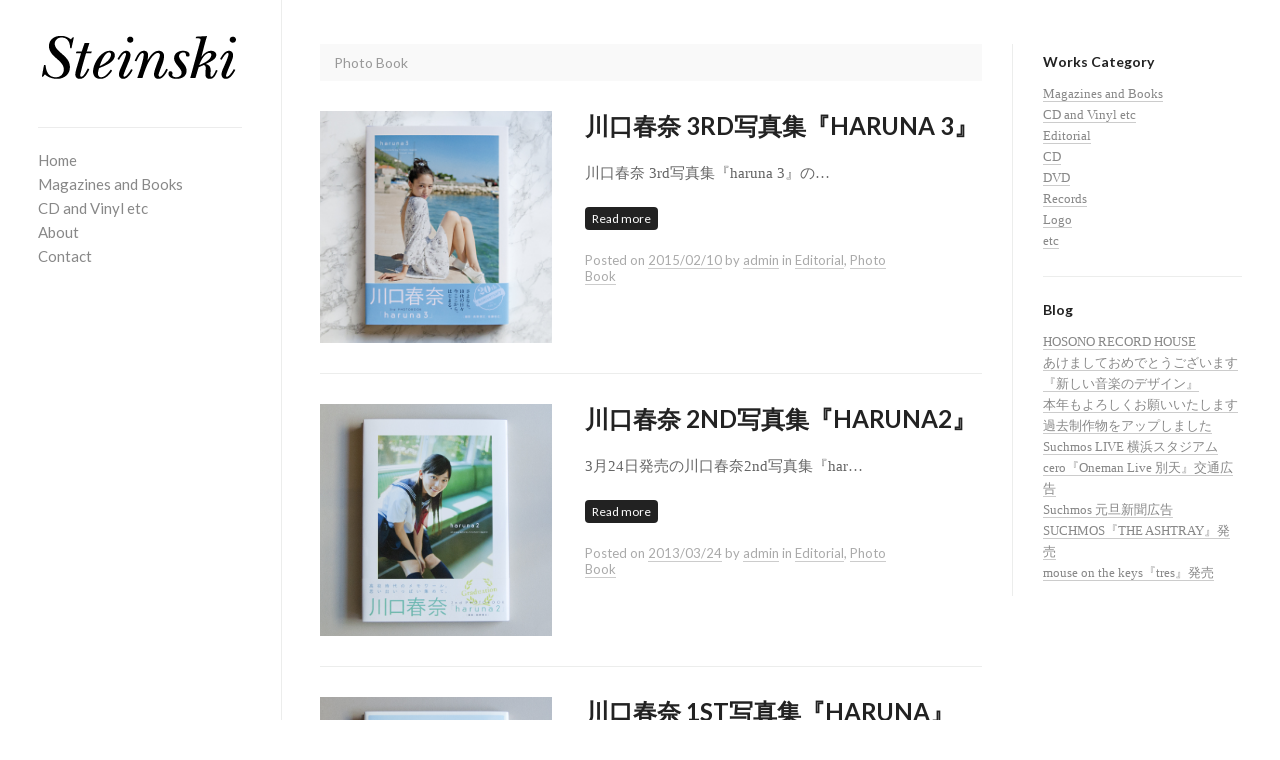

--- FILE ---
content_type: text/html; charset=UTF-8
request_url: https://steinski.net/archives/category/photo-book
body_size: 9047
content:
<!DOCTYPE html>
<!--[if IE 9 ]><html lang="ja" class="ie9 lt-ie10 no-js"> <![endif]-->
<!--[if (gt IE 9)|!(IE)]><!--> <html lang="ja" class="no-js"> <!--<![endif]-->
<head>
  <meta charset="UTF-8">
  <meta name="viewport" content="width=device-width, initial-scale=1">
  <title>Photo Book | Steinski</title>
  <link rel="profile" href="http://gmpg.org/xfn/11">
  <link rel="pingback" href="https://steinski.net/xmlrpc.php">

  <meta name='robots' content='max-image-preview:large' />
<link rel='dns-prefetch' href='//fonts.googleapis.com' />
<link rel="alternate" type="application/rss+xml" title="Steinski &raquo; フィード" href="https://steinski.net/feed" />
<link rel="alternate" type="application/rss+xml" title="Steinski &raquo; コメントフィード" href="https://steinski.net/comments/feed" />
<link rel="alternate" type="application/rss+xml" title="Steinski &raquo; Photo Book カテゴリーのフィード" href="https://steinski.net/archives/category/photo-book/feed" />
<style id='wp-img-auto-sizes-contain-inline-css' type='text/css'>
img:is([sizes=auto i],[sizes^="auto," i]){contain-intrinsic-size:3000px 1500px}
/*# sourceURL=wp-img-auto-sizes-contain-inline-css */
</style>
<link rel='stylesheet' id='studio-lato-css' href='https://fonts.googleapis.com/css?family=Lato%3A300%2C400%2C700%2C400italic%2C700italic%2C900&#038;ver=6.9' type='text/css' media='all' />
<link rel='stylesheet' id='studio-libre-baskerville-css' href='https://fonts.googleapis.com/css?family=Libre+Baskerville&#038;ver=6.9' type='text/css' media='all' />
<style id='wp-emoji-styles-inline-css' type='text/css'>

	img.wp-smiley, img.emoji {
		display: inline !important;
		border: none !important;
		box-shadow: none !important;
		height: 1em !important;
		width: 1em !important;
		margin: 0 0.07em !important;
		vertical-align: -0.1em !important;
		background: none !important;
		padding: 0 !important;
	}
/*# sourceURL=wp-emoji-styles-inline-css */
</style>
<style id='wp-block-library-inline-css' type='text/css'>
:root{--wp-block-synced-color:#7a00df;--wp-block-synced-color--rgb:122,0,223;--wp-bound-block-color:var(--wp-block-synced-color);--wp-editor-canvas-background:#ddd;--wp-admin-theme-color:#007cba;--wp-admin-theme-color--rgb:0,124,186;--wp-admin-theme-color-darker-10:#006ba1;--wp-admin-theme-color-darker-10--rgb:0,107,160.5;--wp-admin-theme-color-darker-20:#005a87;--wp-admin-theme-color-darker-20--rgb:0,90,135;--wp-admin-border-width-focus:2px}@media (min-resolution:192dpi){:root{--wp-admin-border-width-focus:1.5px}}.wp-element-button{cursor:pointer}:root .has-very-light-gray-background-color{background-color:#eee}:root .has-very-dark-gray-background-color{background-color:#313131}:root .has-very-light-gray-color{color:#eee}:root .has-very-dark-gray-color{color:#313131}:root .has-vivid-green-cyan-to-vivid-cyan-blue-gradient-background{background:linear-gradient(135deg,#00d084,#0693e3)}:root .has-purple-crush-gradient-background{background:linear-gradient(135deg,#34e2e4,#4721fb 50%,#ab1dfe)}:root .has-hazy-dawn-gradient-background{background:linear-gradient(135deg,#faaca8,#dad0ec)}:root .has-subdued-olive-gradient-background{background:linear-gradient(135deg,#fafae1,#67a671)}:root .has-atomic-cream-gradient-background{background:linear-gradient(135deg,#fdd79a,#004a59)}:root .has-nightshade-gradient-background{background:linear-gradient(135deg,#330968,#31cdcf)}:root .has-midnight-gradient-background{background:linear-gradient(135deg,#020381,#2874fc)}:root{--wp--preset--font-size--normal:16px;--wp--preset--font-size--huge:42px}.has-regular-font-size{font-size:1em}.has-larger-font-size{font-size:2.625em}.has-normal-font-size{font-size:var(--wp--preset--font-size--normal)}.has-huge-font-size{font-size:var(--wp--preset--font-size--huge)}.has-text-align-center{text-align:center}.has-text-align-left{text-align:left}.has-text-align-right{text-align:right}.has-fit-text{white-space:nowrap!important}#end-resizable-editor-section{display:none}.aligncenter{clear:both}.items-justified-left{justify-content:flex-start}.items-justified-center{justify-content:center}.items-justified-right{justify-content:flex-end}.items-justified-space-between{justify-content:space-between}.screen-reader-text{border:0;clip-path:inset(50%);height:1px;margin:-1px;overflow:hidden;padding:0;position:absolute;width:1px;word-wrap:normal!important}.screen-reader-text:focus{background-color:#ddd;clip-path:none;color:#444;display:block;font-size:1em;height:auto;left:5px;line-height:normal;padding:15px 23px 14px;text-decoration:none;top:5px;width:auto;z-index:100000}html :where(.has-border-color){border-style:solid}html :where([style*=border-top-color]){border-top-style:solid}html :where([style*=border-right-color]){border-right-style:solid}html :where([style*=border-bottom-color]){border-bottom-style:solid}html :where([style*=border-left-color]){border-left-style:solid}html :where([style*=border-width]){border-style:solid}html :where([style*=border-top-width]){border-top-style:solid}html :where([style*=border-right-width]){border-right-style:solid}html :where([style*=border-bottom-width]){border-bottom-style:solid}html :where([style*=border-left-width]){border-left-style:solid}html :where(img[class*=wp-image-]){height:auto;max-width:100%}:where(figure){margin:0 0 1em}html :where(.is-position-sticky){--wp-admin--admin-bar--position-offset:var(--wp-admin--admin-bar--height,0px)}@media screen and (max-width:600px){html :where(.is-position-sticky){--wp-admin--admin-bar--position-offset:0px}}

/*# sourceURL=wp-block-library-inline-css */
</style><style id='wp-block-paragraph-inline-css' type='text/css'>
.is-small-text{font-size:.875em}.is-regular-text{font-size:1em}.is-large-text{font-size:2.25em}.is-larger-text{font-size:3em}.has-drop-cap:not(:focus):first-letter{float:left;font-size:8.4em;font-style:normal;font-weight:100;line-height:.68;margin:.05em .1em 0 0;text-transform:uppercase}body.rtl .has-drop-cap:not(:focus):first-letter{float:none;margin-left:.1em}p.has-drop-cap.has-background{overflow:hidden}:root :where(p.has-background){padding:1.25em 2.375em}:where(p.has-text-color:not(.has-link-color)) a{color:inherit}p.has-text-align-left[style*="writing-mode:vertical-lr"],p.has-text-align-right[style*="writing-mode:vertical-rl"]{rotate:180deg}
/*# sourceURL=https://steinski.net/wp-includes/blocks/paragraph/style.min.css */
</style>
<style id='global-styles-inline-css' type='text/css'>
:root{--wp--preset--aspect-ratio--square: 1;--wp--preset--aspect-ratio--4-3: 4/3;--wp--preset--aspect-ratio--3-4: 3/4;--wp--preset--aspect-ratio--3-2: 3/2;--wp--preset--aspect-ratio--2-3: 2/3;--wp--preset--aspect-ratio--16-9: 16/9;--wp--preset--aspect-ratio--9-16: 9/16;--wp--preset--color--black: #000000;--wp--preset--color--cyan-bluish-gray: #abb8c3;--wp--preset--color--white: #ffffff;--wp--preset--color--pale-pink: #f78da7;--wp--preset--color--vivid-red: #cf2e2e;--wp--preset--color--luminous-vivid-orange: #ff6900;--wp--preset--color--luminous-vivid-amber: #fcb900;--wp--preset--color--light-green-cyan: #7bdcb5;--wp--preset--color--vivid-green-cyan: #00d084;--wp--preset--color--pale-cyan-blue: #8ed1fc;--wp--preset--color--vivid-cyan-blue: #0693e3;--wp--preset--color--vivid-purple: #9b51e0;--wp--preset--gradient--vivid-cyan-blue-to-vivid-purple: linear-gradient(135deg,rgb(6,147,227) 0%,rgb(155,81,224) 100%);--wp--preset--gradient--light-green-cyan-to-vivid-green-cyan: linear-gradient(135deg,rgb(122,220,180) 0%,rgb(0,208,130) 100%);--wp--preset--gradient--luminous-vivid-amber-to-luminous-vivid-orange: linear-gradient(135deg,rgb(252,185,0) 0%,rgb(255,105,0) 100%);--wp--preset--gradient--luminous-vivid-orange-to-vivid-red: linear-gradient(135deg,rgb(255,105,0) 0%,rgb(207,46,46) 100%);--wp--preset--gradient--very-light-gray-to-cyan-bluish-gray: linear-gradient(135deg,rgb(238,238,238) 0%,rgb(169,184,195) 100%);--wp--preset--gradient--cool-to-warm-spectrum: linear-gradient(135deg,rgb(74,234,220) 0%,rgb(151,120,209) 20%,rgb(207,42,186) 40%,rgb(238,44,130) 60%,rgb(251,105,98) 80%,rgb(254,248,76) 100%);--wp--preset--gradient--blush-light-purple: linear-gradient(135deg,rgb(255,206,236) 0%,rgb(152,150,240) 100%);--wp--preset--gradient--blush-bordeaux: linear-gradient(135deg,rgb(254,205,165) 0%,rgb(254,45,45) 50%,rgb(107,0,62) 100%);--wp--preset--gradient--luminous-dusk: linear-gradient(135deg,rgb(255,203,112) 0%,rgb(199,81,192) 50%,rgb(65,88,208) 100%);--wp--preset--gradient--pale-ocean: linear-gradient(135deg,rgb(255,245,203) 0%,rgb(182,227,212) 50%,rgb(51,167,181) 100%);--wp--preset--gradient--electric-grass: linear-gradient(135deg,rgb(202,248,128) 0%,rgb(113,206,126) 100%);--wp--preset--gradient--midnight: linear-gradient(135deg,rgb(2,3,129) 0%,rgb(40,116,252) 100%);--wp--preset--font-size--small: 13px;--wp--preset--font-size--medium: 20px;--wp--preset--font-size--large: 36px;--wp--preset--font-size--x-large: 42px;--wp--preset--spacing--20: 0.44rem;--wp--preset--spacing--30: 0.67rem;--wp--preset--spacing--40: 1rem;--wp--preset--spacing--50: 1.5rem;--wp--preset--spacing--60: 2.25rem;--wp--preset--spacing--70: 3.38rem;--wp--preset--spacing--80: 5.06rem;--wp--preset--shadow--natural: 6px 6px 9px rgba(0, 0, 0, 0.2);--wp--preset--shadow--deep: 12px 12px 50px rgba(0, 0, 0, 0.4);--wp--preset--shadow--sharp: 6px 6px 0px rgba(0, 0, 0, 0.2);--wp--preset--shadow--outlined: 6px 6px 0px -3px rgb(255, 255, 255), 6px 6px rgb(0, 0, 0);--wp--preset--shadow--crisp: 6px 6px 0px rgb(0, 0, 0);}:where(.is-layout-flex){gap: 0.5em;}:where(.is-layout-grid){gap: 0.5em;}body .is-layout-flex{display: flex;}.is-layout-flex{flex-wrap: wrap;align-items: center;}.is-layout-flex > :is(*, div){margin: 0;}body .is-layout-grid{display: grid;}.is-layout-grid > :is(*, div){margin: 0;}:where(.wp-block-columns.is-layout-flex){gap: 2em;}:where(.wp-block-columns.is-layout-grid){gap: 2em;}:where(.wp-block-post-template.is-layout-flex){gap: 1.25em;}:where(.wp-block-post-template.is-layout-grid){gap: 1.25em;}.has-black-color{color: var(--wp--preset--color--black) !important;}.has-cyan-bluish-gray-color{color: var(--wp--preset--color--cyan-bluish-gray) !important;}.has-white-color{color: var(--wp--preset--color--white) !important;}.has-pale-pink-color{color: var(--wp--preset--color--pale-pink) !important;}.has-vivid-red-color{color: var(--wp--preset--color--vivid-red) !important;}.has-luminous-vivid-orange-color{color: var(--wp--preset--color--luminous-vivid-orange) !important;}.has-luminous-vivid-amber-color{color: var(--wp--preset--color--luminous-vivid-amber) !important;}.has-light-green-cyan-color{color: var(--wp--preset--color--light-green-cyan) !important;}.has-vivid-green-cyan-color{color: var(--wp--preset--color--vivid-green-cyan) !important;}.has-pale-cyan-blue-color{color: var(--wp--preset--color--pale-cyan-blue) !important;}.has-vivid-cyan-blue-color{color: var(--wp--preset--color--vivid-cyan-blue) !important;}.has-vivid-purple-color{color: var(--wp--preset--color--vivid-purple) !important;}.has-black-background-color{background-color: var(--wp--preset--color--black) !important;}.has-cyan-bluish-gray-background-color{background-color: var(--wp--preset--color--cyan-bluish-gray) !important;}.has-white-background-color{background-color: var(--wp--preset--color--white) !important;}.has-pale-pink-background-color{background-color: var(--wp--preset--color--pale-pink) !important;}.has-vivid-red-background-color{background-color: var(--wp--preset--color--vivid-red) !important;}.has-luminous-vivid-orange-background-color{background-color: var(--wp--preset--color--luminous-vivid-orange) !important;}.has-luminous-vivid-amber-background-color{background-color: var(--wp--preset--color--luminous-vivid-amber) !important;}.has-light-green-cyan-background-color{background-color: var(--wp--preset--color--light-green-cyan) !important;}.has-vivid-green-cyan-background-color{background-color: var(--wp--preset--color--vivid-green-cyan) !important;}.has-pale-cyan-blue-background-color{background-color: var(--wp--preset--color--pale-cyan-blue) !important;}.has-vivid-cyan-blue-background-color{background-color: var(--wp--preset--color--vivid-cyan-blue) !important;}.has-vivid-purple-background-color{background-color: var(--wp--preset--color--vivid-purple) !important;}.has-black-border-color{border-color: var(--wp--preset--color--black) !important;}.has-cyan-bluish-gray-border-color{border-color: var(--wp--preset--color--cyan-bluish-gray) !important;}.has-white-border-color{border-color: var(--wp--preset--color--white) !important;}.has-pale-pink-border-color{border-color: var(--wp--preset--color--pale-pink) !important;}.has-vivid-red-border-color{border-color: var(--wp--preset--color--vivid-red) !important;}.has-luminous-vivid-orange-border-color{border-color: var(--wp--preset--color--luminous-vivid-orange) !important;}.has-luminous-vivid-amber-border-color{border-color: var(--wp--preset--color--luminous-vivid-amber) !important;}.has-light-green-cyan-border-color{border-color: var(--wp--preset--color--light-green-cyan) !important;}.has-vivid-green-cyan-border-color{border-color: var(--wp--preset--color--vivid-green-cyan) !important;}.has-pale-cyan-blue-border-color{border-color: var(--wp--preset--color--pale-cyan-blue) !important;}.has-vivid-cyan-blue-border-color{border-color: var(--wp--preset--color--vivid-cyan-blue) !important;}.has-vivid-purple-border-color{border-color: var(--wp--preset--color--vivid-purple) !important;}.has-vivid-cyan-blue-to-vivid-purple-gradient-background{background: var(--wp--preset--gradient--vivid-cyan-blue-to-vivid-purple) !important;}.has-light-green-cyan-to-vivid-green-cyan-gradient-background{background: var(--wp--preset--gradient--light-green-cyan-to-vivid-green-cyan) !important;}.has-luminous-vivid-amber-to-luminous-vivid-orange-gradient-background{background: var(--wp--preset--gradient--luminous-vivid-amber-to-luminous-vivid-orange) !important;}.has-luminous-vivid-orange-to-vivid-red-gradient-background{background: var(--wp--preset--gradient--luminous-vivid-orange-to-vivid-red) !important;}.has-very-light-gray-to-cyan-bluish-gray-gradient-background{background: var(--wp--preset--gradient--very-light-gray-to-cyan-bluish-gray) !important;}.has-cool-to-warm-spectrum-gradient-background{background: var(--wp--preset--gradient--cool-to-warm-spectrum) !important;}.has-blush-light-purple-gradient-background{background: var(--wp--preset--gradient--blush-light-purple) !important;}.has-blush-bordeaux-gradient-background{background: var(--wp--preset--gradient--blush-bordeaux) !important;}.has-luminous-dusk-gradient-background{background: var(--wp--preset--gradient--luminous-dusk) !important;}.has-pale-ocean-gradient-background{background: var(--wp--preset--gradient--pale-ocean) !important;}.has-electric-grass-gradient-background{background: var(--wp--preset--gradient--electric-grass) !important;}.has-midnight-gradient-background{background: var(--wp--preset--gradient--midnight) !important;}.has-small-font-size{font-size: var(--wp--preset--font-size--small) !important;}.has-medium-font-size{font-size: var(--wp--preset--font-size--medium) !important;}.has-large-font-size{font-size: var(--wp--preset--font-size--large) !important;}.has-x-large-font-size{font-size: var(--wp--preset--font-size--x-large) !important;}
/*# sourceURL=global-styles-inline-css */
</style>

<style id='classic-theme-styles-inline-css' type='text/css'>
/*! This file is auto-generated */
.wp-block-button__link{color:#fff;background-color:#32373c;border-radius:9999px;box-shadow:none;text-decoration:none;padding:calc(.667em + 2px) calc(1.333em + 2px);font-size:1.125em}.wp-block-file__button{background:#32373c;color:#fff;text-decoration:none}
/*# sourceURL=/wp-includes/css/classic-themes.min.css */
</style>
<link rel='stylesheet' id='contact-form-7-css' href='https://steinski.net/wp-content/plugins/contact-form-7/includes/css/styles.css?ver=6.1.4' type='text/css' media='all' />
<link rel='stylesheet' id='studio-style-css' href='https://steinski.net/wp-content/themes/studio_v2.3.0/style.css?ver=6.9' type='text/css' media='all' />
<script type="text/javascript" src="https://steinski.net/wp-content/themes/studio_v2.3.0/javascripts/modernizr.custom.84485.js?ver=6.9" id="modernizr-js"></script>
<script type="text/javascript" src="https://steinski.net/wp-includes/js/jquery/jquery.min.js?ver=3.7.1" id="jquery-core-js"></script>
<script type="text/javascript" src="https://steinski.net/wp-includes/js/jquery/jquery-migrate.min.js?ver=3.4.1" id="jquery-migrate-js"></script>
<link rel="https://api.w.org/" href="https://steinski.net/wp-json/" /><link rel="alternate" title="JSON" type="application/json" href="https://steinski.net/wp-json/wp/v2/categories/27" /><link rel="EditURI" type="application/rsd+xml" title="RSD" href="https://steinski.net/xmlrpc.php?rsd" />
<meta name="generator" content="WordPress 6.9" />
</head>

<body class="archive category category-photo-book category-27 wp-theme-studio_v230 has-sidebar">

<div id="page">
          

  <header class="site-header " style="background-image:url('');">
    <div class="site-header-dimmer sixty" style="background-color:transparent;">
      <div class="site-branding">
        <div class="navigation-toggle-wrap">
          <div class="navigation-toggle">
            <div class="navigation-icon"></div>
          </div>
        </div>
        <h1 class="site-title">
          <a href="https://steinski.net/" title="Steinski" rel="home">
                          <img class="logo-image" src="http://steinski.net/wp-content/uploads/2020/08/stskLogo2020.png" alt="Steinski">
                      </a>
        </h1>
              </div><!-- .site-branding -->

      <nav class="primary-navigation expanded">
        <div class="menu-%e3%83%a1%e3%83%8b%e3%83%a5%e3%83%bc-1-container"><ul id="menu-%e3%83%a1%e3%83%8b%e3%83%a5%e3%83%bc-1" class="menu"><li id="menu-item-14" class="menu-item menu-item-type-custom menu-item-object-custom menu-item-home menu-item-14"><a href="http://steinski.net/">Home</a></li>
<li id="menu-item-1304" class="menu-item menu-item-type-post_type menu-item-object-page menu-item-1304"><a href="https://steinski.net/books-and-magazines">Magazines and Books</a></li>
<li id="menu-item-1305" class="menu-item menu-item-type-post_type menu-item-object-page menu-item-1305"><a href="https://steinski.net/works">CD and Vinyl etc</a></li>
<li id="menu-item-15" class="menu-item menu-item-type-post_type menu-item-object-page menu-item-15"><a href="https://steinski.net/about">About</a></li>
<li id="menu-item-16" class="menu-item menu-item-type-post_type menu-item-object-page menu-item-16"><a href="https://steinski.net/contact">Contact</a></li>
</ul></div>      </nav>

      
    </div><!-- .site-header-dimmer -->
  </header>

  <div id="content" class="site-content ">


<div id="main" class="has-sidebar">
  <header class="page-header">
    <h1 class="page-title">
      Photo Book    </h1>
  </header><!-- .page-header -->

  <div id="posts">

        
      


<article id="post-683" class="clearfix regular-post has-image archive-item post-683 post type-post status-publish format-standard has-post-thumbnail hentry category-editorial category-photo-book tag-editorial tag-photo-book tag-28">

      <div class="featured-image-wrap" style="background-image: url('https://steinski.net/wp-content/uploads/2015/02/stsk_bk017.jpg')"></div>
  
  <header class="post-header">
    <h1 class="post-title"><a href="https://steinski.net/archives/683" rel="bookmark">川口春奈 3rd写真集『haruna 3』</a></h1>
  </header><!-- .post-header -->

      <div class="post-summary">
    <p>川口春奈 3rd写真集『haruna 3』の&#8230;</p>

    <a href="https://steinski.net/archives/683" class="continue-link">Read more</a>

        <div class="post-meta-wrap clearfix">
      <div class="post-meta">
        <span class="posted-on">Posted on <a href="https://steinski.net/archives/683" title="12:00 AM" rel="bookmark"><time class="updated" datetime="2015-02-10T00:00:53+09:00">2015/02/10</time></a></span><span class="byline"> by <span class="author vcard"><a class="url fn n" href="https://steinski.net/archives/author/admin" title="View all posts by admin">admin</a></span></span><span class="cat-links"> in <a href="https://steinski.net/archives/category/editorial" rel="category tag">Editorial</a>, <a href="https://steinski.net/archives/category/photo-book" rel="category tag">Photo Book</a></span>      </div><!-- .post-meta -->
    </div>
    
    </div><!-- .post-summary -->
    </article>


    
      


<article id="post-374" class="clearfix regular-post has-image archive-item post-374 post type-post status-publish format-standard has-post-thumbnail hentry category-editorial category-photo-book tag-editorial tag-photo-book tag-28">

      <div class="featured-image-wrap" style="background-image: url('https://steinski.net/wp-content/uploads/2014/09/stsk_bk002.jpg')"></div>
  
  <header class="post-header">
    <h1 class="post-title"><a href="https://steinski.net/archives/374" rel="bookmark">川口春奈 2nd写真集『haruna2』</a></h1>
  </header><!-- .post-header -->

      <div class="post-summary">
    <p>3月24日発売の川口春奈2nd写真集『har&#8230;</p>

    <a href="https://steinski.net/archives/374" class="continue-link">Read more</a>

        <div class="post-meta-wrap clearfix">
      <div class="post-meta">
        <span class="posted-on">Posted on <a href="https://steinski.net/archives/374" title="12:00 AM" rel="bookmark"><time class="updated" datetime="2013-03-24T00:00:00+09:00">2013/03/24</time></a></span><span class="byline"> by <span class="author vcard"><a class="url fn n" href="https://steinski.net/archives/author/admin" title="View all posts by admin">admin</a></span></span><span class="cat-links"> in <a href="https://steinski.net/archives/category/editorial" rel="category tag">Editorial</a>, <a href="https://steinski.net/archives/category/photo-book" rel="category tag">Photo Book</a></span>      </div><!-- .post-meta -->
    </div>
    
    </div><!-- .post-summary -->
    </article>


    
      


<article id="post-376" class="clearfix regular-post has-image archive-item post-376 post type-post status-publish format-standard has-post-thumbnail hentry category-editorial category-photo-book tag-editorial tag-photo-book tag-28">

      <div class="featured-image-wrap" style="background-image: url('https://steinski.net/wp-content/uploads/2014/09/stsk_bk003.jpg')"></div>
  
  <header class="post-header">
    <h1 class="post-title"><a href="https://steinski.net/archives/376" rel="bookmark">川口春奈 1st写真集『haruna』</a></h1>
  </header><!-- .post-header -->

      <div class="post-summary">
    <p>川口春奈1st写真集『haruna』のブック&#8230;</p>

    <a href="https://steinski.net/archives/376" class="continue-link">Read more</a>

        <div class="post-meta-wrap clearfix">
      <div class="post-meta">
        <span class="posted-on">Posted on <a href="https://steinski.net/archives/376" title="12:00 AM" rel="bookmark"><time class="updated" datetime="2012-03-27T00:00:00+09:00">2012/03/27</time></a></span><span class="byline"> by <span class="author vcard"><a class="url fn n" href="https://steinski.net/archives/author/admin" title="View all posts by admin">admin</a></span></span><span class="cat-links"> in <a href="https://steinski.net/archives/category/editorial" rel="category tag">Editorial</a>, <a href="https://steinski.net/archives/category/photo-book" rel="category tag">Photo Book</a></span>      </div><!-- .post-meta -->
    </div>
    
    </div><!-- .post-summary -->
    </article>


    
    
  </div><!-- #posts -->



  <div id="sidebar" class="clearfix">
  
        <aside id="nav_menu-3" class="widget widget_nav_menu"><h1 class="widget-title">Works Category</h1><div class="menu-category-widget-container"><ul id="menu-category-widget" class="menu"><li id="menu-item-1302" class="menu-item menu-item-type-post_type menu-item-object-page menu-item-1302"><a href="https://steinski.net/books-and-magazines">Magazines and Books</a></li>
<li id="menu-item-1303" class="menu-item menu-item-type-post_type menu-item-object-page menu-item-1303"><a href="https://steinski.net/works">CD and Vinyl etc</a></li>
<li id="menu-item-70" class="menu-item menu-item-type-taxonomy menu-item-object-category menu-item-70"><a href="https://steinski.net/archives/category/editorial">Editorial</a></li>
<li id="menu-item-68" class="menu-item menu-item-type-taxonomy menu-item-object-category menu-item-68"><a href="https://steinski.net/archives/category/cd">CD</a></li>
<li id="menu-item-69" class="menu-item menu-item-type-taxonomy menu-item-object-category menu-item-69"><a href="https://steinski.net/archives/category/dvd">DVD</a></li>
<li id="menu-item-74" class="menu-item menu-item-type-taxonomy menu-item-object-category menu-item-74"><a href="https://steinski.net/archives/category/records">Records</a></li>
<li id="menu-item-73" class="menu-item menu-item-type-taxonomy menu-item-object-category menu-item-73"><a href="https://steinski.net/archives/category/logo">Logo</a></li>
<li id="menu-item-71" class="menu-item menu-item-type-taxonomy menu-item-object-category menu-item-71"><a href="https://steinski.net/archives/category/etc">etc</a></li>
</ul></div></aside>    
  

<!--************************************************-->
 <aside id="recent-posts-3" class="widget widget_recent_entries">
<h1 class="widget-title">Blog</h1>
<ul>
<li><a href="https://steinski.net/archives/1479">HOSONO RECORD HOUSE</a></li>
<li><a href="https://steinski.net/archives/1477">あけましておめでとうございます</a></li>
<li><a href="https://steinski.net/archives/1473">『新しい音楽のデザイン』</a></li>
<li><a href="https://steinski.net/archives/1407">本年もよろしくお願いいたします</a></li>
<li><a href="https://steinski.net/archives/1363">過去制作物をアップしました</a></li>
<li><a href="https://steinski.net/archives/1164">Suchmos LIVE 横浜スタジアム</a></li>
<li><a href="https://steinski.net/archives/1158">cero『Oneman Live 別天』交通広告</a></li>
<li><a href="https://steinski.net/archives/1146">Suchmos 元旦新聞広告</a></li>
<li><a href="https://steinski.net/archives/1046">SUCHMOS『THE ASHTRAY』発売</a></li>
<li><a href="https://steinski.net/archives/1071">mouse on the keys『tres』発売</a></li>
</ul>
</aside>
<!--************************************************-->
  
  </div>

            <footer class="site-footer " role="contentinfo">

        <div class="site-info-wrap">
          <div class="site-info">
           &copy;CopyRight 2014 STEiNSKi All right reserved.
          </div><!-- .site-info -->
        </div>
      </footer><!-- #colophon -->
    </div>
  </div><!-- #content -->
</div><!-- #page -->

<script type="speculationrules">
{"prefetch":[{"source":"document","where":{"and":[{"href_matches":"/*"},{"not":{"href_matches":["/wp-*.php","/wp-admin/*","/wp-content/uploads/*","/wp-content/*","/wp-content/plugins/*","/wp-content/themes/studio_v2.3.0/*","/*\\?(.+)"]}},{"not":{"selector_matches":"a[rel~=\"nofollow\"]"}},{"not":{"selector_matches":".no-prefetch, .no-prefetch a"}}]},"eagerness":"conservative"}]}
</script>
<script type="text/javascript" src="https://steinski.net/wp-includes/js/dist/hooks.min.js?ver=dd5603f07f9220ed27f1" id="wp-hooks-js"></script>
<script type="text/javascript" src="https://steinski.net/wp-includes/js/dist/i18n.min.js?ver=c26c3dc7bed366793375" id="wp-i18n-js"></script>
<script type="text/javascript" id="wp-i18n-js-after">
/* <![CDATA[ */
wp.i18n.setLocaleData( { 'text direction\u0004ltr': [ 'ltr' ] } );
//# sourceURL=wp-i18n-js-after
/* ]]> */
</script>
<script type="text/javascript" src="https://steinski.net/wp-content/plugins/contact-form-7/includes/swv/js/index.js?ver=6.1.4" id="swv-js"></script>
<script type="text/javascript" id="contact-form-7-js-translations">
/* <![CDATA[ */
( function( domain, translations ) {
	var localeData = translations.locale_data[ domain ] || translations.locale_data.messages;
	localeData[""].domain = domain;
	wp.i18n.setLocaleData( localeData, domain );
} )( "contact-form-7", {"translation-revision-date":"2025-11-30 08:12:23+0000","generator":"GlotPress\/4.0.3","domain":"messages","locale_data":{"messages":{"":{"domain":"messages","plural-forms":"nplurals=1; plural=0;","lang":"ja_JP"},"This contact form is placed in the wrong place.":["\u3053\u306e\u30b3\u30f3\u30bf\u30af\u30c8\u30d5\u30a9\u30fc\u30e0\u306f\u9593\u9055\u3063\u305f\u4f4d\u7f6e\u306b\u7f6e\u304b\u308c\u3066\u3044\u307e\u3059\u3002"],"Error:":["\u30a8\u30e9\u30fc:"]}},"comment":{"reference":"includes\/js\/index.js"}} );
//# sourceURL=contact-form-7-js-translations
/* ]]> */
</script>
<script type="text/javascript" id="contact-form-7-js-before">
/* <![CDATA[ */
var wpcf7 = {
    "api": {
        "root": "https:\/\/steinski.net\/wp-json\/",
        "namespace": "contact-form-7\/v1"
    },
    "cached": 1
};
//# sourceURL=contact-form-7-js-before
/* ]]> */
</script>
<script type="text/javascript" src="https://steinski.net/wp-content/plugins/contact-form-7/includes/js/index.js?ver=6.1.4" id="contact-form-7-js"></script>
<script type="text/javascript" src="https://steinski.net/wp-content/themes/studio_v2.3.0/javascripts/navigation.js?ver=20120206" id="studio-navigation-js"></script>
<script type="text/javascript" src="https://steinski.net/wp-content/themes/studio_v2.3.0/javascripts/skip-link-focus-fix.js?ver=20130115" id="studio-skip-link-focus-fix-js"></script>
<script type="text/javascript" src="https://steinski.net/wp-content/themes/studio_v2.3.0/javascripts/FitText.js?ver=20140420" id="studio-fit-text-js"></script>
<script type="text/javascript" src="https://steinski.net/wp-content/themes/studio_v2.3.0/javascripts/_pxu.js?ver=6.9" id="studio-pxu-js"></script>
<script type="text/javascript" src="https://steinski.net/wp-content/themes/studio_v2.3.0/javascripts/theme.js?ver=6.9" id="scripts-js"></script>
<script id="wp-emoji-settings" type="application/json">
{"baseUrl":"https://s.w.org/images/core/emoji/17.0.2/72x72/","ext":".png","svgUrl":"https://s.w.org/images/core/emoji/17.0.2/svg/","svgExt":".svg","source":{"concatemoji":"https://steinski.net/wp-includes/js/wp-emoji-release.min.js?ver=6.9"}}
</script>
<script type="module">
/* <![CDATA[ */
/*! This file is auto-generated */
const a=JSON.parse(document.getElementById("wp-emoji-settings").textContent),o=(window._wpemojiSettings=a,"wpEmojiSettingsSupports"),s=["flag","emoji"];function i(e){try{var t={supportTests:e,timestamp:(new Date).valueOf()};sessionStorage.setItem(o,JSON.stringify(t))}catch(e){}}function c(e,t,n){e.clearRect(0,0,e.canvas.width,e.canvas.height),e.fillText(t,0,0);t=new Uint32Array(e.getImageData(0,0,e.canvas.width,e.canvas.height).data);e.clearRect(0,0,e.canvas.width,e.canvas.height),e.fillText(n,0,0);const a=new Uint32Array(e.getImageData(0,0,e.canvas.width,e.canvas.height).data);return t.every((e,t)=>e===a[t])}function p(e,t){e.clearRect(0,0,e.canvas.width,e.canvas.height),e.fillText(t,0,0);var n=e.getImageData(16,16,1,1);for(let e=0;e<n.data.length;e++)if(0!==n.data[e])return!1;return!0}function u(e,t,n,a){switch(t){case"flag":return n(e,"\ud83c\udff3\ufe0f\u200d\u26a7\ufe0f","\ud83c\udff3\ufe0f\u200b\u26a7\ufe0f")?!1:!n(e,"\ud83c\udde8\ud83c\uddf6","\ud83c\udde8\u200b\ud83c\uddf6")&&!n(e,"\ud83c\udff4\udb40\udc67\udb40\udc62\udb40\udc65\udb40\udc6e\udb40\udc67\udb40\udc7f","\ud83c\udff4\u200b\udb40\udc67\u200b\udb40\udc62\u200b\udb40\udc65\u200b\udb40\udc6e\u200b\udb40\udc67\u200b\udb40\udc7f");case"emoji":return!a(e,"\ud83e\u1fac8")}return!1}function f(e,t,n,a){let r;const o=(r="undefined"!=typeof WorkerGlobalScope&&self instanceof WorkerGlobalScope?new OffscreenCanvas(300,150):document.createElement("canvas")).getContext("2d",{willReadFrequently:!0}),s=(o.textBaseline="top",o.font="600 32px Arial",{});return e.forEach(e=>{s[e]=t(o,e,n,a)}),s}function r(e){var t=document.createElement("script");t.src=e,t.defer=!0,document.head.appendChild(t)}a.supports={everything:!0,everythingExceptFlag:!0},new Promise(t=>{let n=function(){try{var e=JSON.parse(sessionStorage.getItem(o));if("object"==typeof e&&"number"==typeof e.timestamp&&(new Date).valueOf()<e.timestamp+604800&&"object"==typeof e.supportTests)return e.supportTests}catch(e){}return null}();if(!n){if("undefined"!=typeof Worker&&"undefined"!=typeof OffscreenCanvas&&"undefined"!=typeof URL&&URL.createObjectURL&&"undefined"!=typeof Blob)try{var e="postMessage("+f.toString()+"("+[JSON.stringify(s),u.toString(),c.toString(),p.toString()].join(",")+"));",a=new Blob([e],{type:"text/javascript"});const r=new Worker(URL.createObjectURL(a),{name:"wpTestEmojiSupports"});return void(r.onmessage=e=>{i(n=e.data),r.terminate(),t(n)})}catch(e){}i(n=f(s,u,c,p))}t(n)}).then(e=>{for(const n in e)a.supports[n]=e[n],a.supports.everything=a.supports.everything&&a.supports[n],"flag"!==n&&(a.supports.everythingExceptFlag=a.supports.everythingExceptFlag&&a.supports[n]);var t;a.supports.everythingExceptFlag=a.supports.everythingExceptFlag&&!a.supports.flag,a.supports.everything||((t=a.source||{}).concatemoji?r(t.concatemoji):t.wpemoji&&t.twemoji&&(r(t.twemoji),r(t.wpemoji)))});
//# sourceURL=https://steinski.net/wp-includes/js/wp-emoji-loader.min.js
/* ]]> */
</script>

</body>
</html>


--- FILE ---
content_type: text/css
request_url: https://steinski.net/wp-content/themes/studio_v2.3.0/style.css?ver=6.9
body_size: 17571
content:
/*
 * Theme Name: Studio
 * Theme URI: http://www.pixelunion.net/themes/wordpress/studio
 * Description: Studio is a minimal grid-based portfolio theme designed for photographers and curators. It's simple, sleek, and powerfully flexible, pairing chiseled aesthetics with crystal-clear organization.
 * Author: Pixel Union
 * Author URI: http://www.pixelunion.net/
 * Version: 2.3.0
 * Tags: black, light, dark, white, one-column, two-columns, three-columns, left-sidebar, right-sidebar, responsive-layout, featured-images, flexible-header, infinite-scroll, rtl-language-support, sticky-post, theme-options, translation-ready, art, artwork, blog, craft, design, fashion, journal, magazine, photoblogging, photography, portfolio, clean, contemporary, dark, elegant, light, minimal, modern, professional, simple, sophisticated, urban
 * License: GNU General Public License version 3.0
 * License URI: http://www.gnu.org/licenses/gpl-3.0.html
 */
/*! normalize.css v3.0.1 | MIT License | git.io/normalize */
/**
 * 1. Set default font family to sans-serif.
 * 2. Prevent iOS text size adjust after orientation change, without disabling
 *    user zoom.
 */
html {
  font-family: sans-serif;
  /* 1 */
  -ms-text-size-adjust: 100%;
  /* 2 */
  -webkit-text-size-adjust: 100%;
  /* 2 */
}

/**
 * Remove default margin.
 */
body {
  margin: 0;
  font-family:"ヒラギノ角ゴ Pro W3", "Hiragino Kaku Gothic Pro", "メイリオ", Meiryo, Osaka, "ＭＳ Ｐゴシック", "MS PGothic", sans-serif;
}

/* HTML5 display definitions
   ========================================================================== */
/**
 * Correct `block` display not defined for any HTML5 element in IE 8/9.
 * Correct `block` display not defined for `details` or `summary` in IE 10/11 and Firefox.
 * Correct `block` display not defined for `main` in IE 11.
 */
article,
aside,
details,
figcaption,
figure,
footer,
header,
hgroup,
main,
nav,
section,
summary {
  display: block;
}

/**
 * 1. Correct `inline-block` display not defined in IE 8/9.
 * 2. Normalize vertical alignment of `progress` in Chrome, Firefox, and Opera.
 */
audio,
canvas,
progress,
video {
  display: inline-block;
  /* 1 */
  vertical-align: baseline;
  /* 2 */
}

/**
 * Prevent modern browsers from displaying `audio` without controls.
 * Remove excess height in iOS 5 devices.
 */
audio:not([controls]) {
  display: none;
  height: 0;
}

/**
 * Address `[hidden]` styling not present in IE 8/9/10.
 * Hide the `template` element in IE 8/9/11, Safari, and Firefox < 22.
 */
[hidden],
template {
  display: none;
}

/* Links
   ========================================================================== */
/**
 * Remove the gray background color from active links in IE 10.
 */
a {
  background: transparent;
}

/**
 * Improve readability when focused and also mouse hovered in all browsers.
 */
a:active,
a:hover {
  outline: 0;
}

/* Text-level semantics
   ========================================================================== */
/**
 * Address styling not present in IE 8/9/10/11, Safari, and Chrome.
 */
abbr[title] {
  border-bottom: 1px dotted;
}

/**
 * Address style set to `bolder` in Firefox 4+, Safari, and Chrome.
 */
b,
strong {
  font-weight: bold;
}

/**
 * Address styling not present in Safari and Chrome.
 */
dfn {
  font-style: italic;
}

/**
 * Address variable `h1` font-size and margin within `section` and `article`
 * contexts in Firefox 4+, Safari, and Chrome.
 */
h1 {
  font-size: 2em;
  margin: 0.67em 0;
}

/**
 * Address styling not present in IE 8/9.
 */
mark {
  background: #ff0;
  color: #000;
}

/**
 * Address inconsistent and variable font size in all browsers.
 */
small {
  font-size: 80%;
}

/**
 * Prevent `sub` and `sup` affecting `line-height` in all browsers.
 */
sub,
sup {
  font-size: 75%;
  line-height: 0;
  position: relative;
  vertical-align: baseline;
}

sup {
  top: -0.5em;
}

sub {
  bottom: -0.25em;
}

/* Embedded content
   ========================================================================== */
/**
 * Remove border when inside `a` element in IE 8/9/10.
 */
img {
  border: 0;
}

/**
 * Correct overflow not hidden in IE 9/10/11.
 */
svg:not(:root) {
  overflow: hidden;
}

/* Grouping content
   ========================================================================== */
/**
 * Address margin not present in IE 8/9 and Safari.
 */
figure {
  margin: 1em 40px;
}

/**
 * Address differences between Firefox and other browsers.
 */
hr {
  -moz-box-sizing: content-box;
  box-sizing: content-box;
  height: 0;
}

/**
 * Contain overflow in all browsers.
 */
pre {
  overflow: auto;
}

/**
 * Address odd `em`-unit font size rendering in all browsers.
 */
code,
kbd,
pre,
samp {
  font-family: monospace, monospace;
  font-size: 1em;
}

/* Forms
   ========================================================================== */
/**
 * Known limitation: by default, Chrome and Safari on OS X allow very limited
 * styling of `select`, unless a `border` property is set.
 */
/**
 * 1. Correct color not being inherited.
 *    Known issue: affects color of disabled elements.
 * 2. Correct font properties not being inherited.
 * 3. Address margins set differently in Firefox 4+, Safari, and Chrome.
 */
button,
input,
optgroup,
select,
textarea {
  color: inherit;
  /* 1 */
  font: inherit;
  /* 2 */
  margin: 0;
  /* 3 */
}

/**
 * Address `overflow` set to `hidden` in IE 8/9/10/11.
 */
button {
  overflow: visible;
}

/**
 * Address inconsistent `text-transform` inheritance for `button` and `select`.
 * All other form control elements do not inherit `text-transform` values.
 * Correct `button` style inheritance in Firefox, IE 8/9/10/11, and Opera.
 * Correct `select` style inheritance in Firefox.
 */
button,
select {
  text-transform: none;
}

/**
 * 1. Avoid the WebKit bug in Android 4.0.* where (2) destroys native `audio`
 *    and `video` controls.
 * 2. Correct inability to style clickable `input` types in iOS.
 * 3. Improve usability and consistency of cursor style between image-type
 *    `input` and others.
 */
button,
html input[type="button"],
input[type="reset"],
input[type="submit"] {
  -webkit-appearance: button;
  /* 2 */
  cursor: pointer;
  /* 3 */
}

/**
 * Re-set default cursor for disabled elements.
 */
button[disabled],
html input[disabled] {
  cursor: default;
}

/**
 * Remove inner padding and border in Firefox 4+.
 */
button::-moz-focus-inner,
input::-moz-focus-inner {
  border: 0;
  padding: 0;
}

/**
 * Address Firefox 4+ setting `line-height` on `input` using `!important` in
 * the UA stylesheet.
 */
input {
  line-height: normal;
}

/**
 * It's recommended that you don't attempt to style these elements.
 * Firefox's implementation doesn't respect box-sizing, padding, or width.
 *
 * 1. Address box sizing set to `content-box` in IE 8/9/10.
 * 2. Remove excess padding in IE 8/9/10.
 */
input[type="checkbox"],
input[type="radio"] {
  box-sizing: border-box;
  /* 1 */
  padding: 0;
  /* 2 */
}

/**
 * Fix the cursor style for Chrome's increment/decrement buttons. For certain
 * `font-size` values of the `input`, it causes the cursor style of the
 * decrement button to change from `default` to `text`.
 */
input[type="number"]::-webkit-inner-spin-button,
input[type="number"]::-webkit-outer-spin-button {
  height: auto;
}

/**
 * 1. Address `appearance` set to `searchfield` in Safari and Chrome.
 * 2. Address `box-sizing` set to `border-box` in Safari and Chrome
 *    (include `-moz` to future-proof).
 */
input[type="search"] {
  -webkit-appearance: textfield;
  /* 1 */
  -moz-box-sizing: content-box;
  -webkit-box-sizing: content-box;
  /* 2 */
  box-sizing: content-box;
}

/**
 * Remove inner padding and search cancel button in Safari and Chrome on OS X.
 * Safari (but not Chrome) clips the cancel button when the search input has
 * padding (and `textfield` appearance).
 */
input[type="search"]::-webkit-search-cancel-button,
input[type="search"]::-webkit-search-decoration {
  -webkit-appearance: none;
}

/**
 * Define consistent border, margin, and padding.
 */
fieldset {
  border: 1px solid #c0c0c0;
  margin: 0 2px;
  padding: 0.35em 0.625em 0.75em;
}

/**
 * 1. Correct `color` not being inherited in IE 8/9/10/11.
 * 2. Remove padding so people aren't caught out if they zero out fieldsets.
 */
legend {
  border: 0;
  /* 1 */
  padding: 0;
  /* 2 */
}

/**
 * Remove default vertical scrollbar in IE 8/9/10/11.
 */
textarea {
  overflow: auto;
}

/**
 * Don't inherit the `font-weight` (applied by a rule above).
 * NOTE: the default cannot safely be changed in Chrome and Safari on OS X.
 */
optgroup {
  font-weight: bold;
}

/* Tables
   ========================================================================== */
/**
 * Remove most spacing between table cells.
 */
table {
  border-collapse: collapse;
  border-spacing: 0;
}

td,
th {
  padding: 0;
}

/* Maximum sizes for devices/screens */
/* Tablets and phones */
/* Include retina assets */
.site-header {
  background-position: 50%;
  background-size: cover;
  position: relative;
  /* Ensure old browsers get styled. */
}
@media only screen and (min-width: 769px) {
  .no-touch .site-header {
    width: 22%;
    min-width: 270px;
    height: 100%;
    position: fixed;
    float: left;
    border-right: 1px solid #ececec;
    border-right: 1px solid rgba(208, 209, 208, 0.4);
    left: 0;
  }
  .no-touch .site-header.inverted {
    border-right: 0;
  }
}
.lt-ie9 .site-header {
  width: 22%;
  min-width: 270px;
  height: 100%;
  position: fixed;
  float: left;
  border-right: 1px solid #ececec;
  border-right: 1px solid rgba(208, 209, 208, 0.4);
  left: 0;
}
.lt-ie9 .site-header.inverted {
  border-right: 0;
}
@media only screen and (max-width: 768px) {
  .site-header {
    width: 100%;
    margin: 0 0 91px 0;
    padding: 0;
    border-bottom: 1px solid #ECECEC;
    position: relative;
  }
  .site-header .contact {
    width: 100%;
  }
}
@media only screen and (max-device-width: 99999px) {
  .touch .site-header {
    width: 100%;
    margin: 0 0 91px 0;
    padding: 0;
    border-bottom: 1px solid #ECECEC;
    position: relative;
  }
  .touch .site-header .contact {
    width: 100%;
  }
}
.site-header.no-sticky {
  overflow-y: auto;
}
@media only screen and (max-width: 768px) {
  .site-header.no-sticky {
    overflow: hidden;
    padding-bottom: 0;
  }
}
@media only screen and (max-device-width: 99999px) {
  .touch .site-header.no-sticky {
    overflow: hidden;
    padding-bottom: 0;
  }
}

.site-header-dimmer {
  /* Ensure old browsers get styled. */
}
@media only screen and (min-width: 769px) and (max-width: 1020px) {
  .no-touch .site-header-dimmer {
    padding: 24px;
  }
}
@media only screen and (min-width: 769px) {
  .no-touch .site-header-dimmer {
    padding: 13.6%;
    height: 100%;
  }
}
.lt-ie9 .site-header-dimmer {
  padding: 13.6%;
  height: 100%;
}
@media only screen and (max-width: 768px) {
  .site-header-dimmer {
    padding: 75px 5%;
  }
}
@media only screen and (max-device-width: 99999px) {
  .touch .site-header-dimmer {
    padding: 75px 5%;
  }
}
.no-sticky .site-header-dimmer {
  height: auto;
}
.site-header-dimmer.twenty {
  background-color: rgba(0, 0, 0, 0.2);
}
.lt-ie9 .site-header-dimmer.twenty {
  background-image: url("images/twenty.png");
}
.site-header-dimmer.forty {
  background-color: rgba(0, 0, 0, 0.4);
}
.lt-ie9 .site-header-dimmer.forty {
  background-image: url("images/forty.png");
}
.site-header-dimmer.sixty {
  background-color: rgba(0, 0, 0, 0.6);
}
.lt-ie9 .site-header-dimmer.sixty {
  background-image: url("images/sixty.png");
}
.site-header-dimmer.eighty {
  background-color: rgba(0, 0, 0, 0.8);
}
.lt-ie9 .site-header-dimmer.eighty {
  background-image: url("images/eighty.png");
}

.navigation-toggle-wrap {
  position: absolute;
  text-align: center;
  left: 0;
  bottom: -68px;
  width: 100%;
  z-index: 3;
  display: none;
}
@media only screen and (max-width: 768px) {
  .navigation-toggle-wrap {
    display: block;
  }
}
@media only screen and (max-device-width: 99999px) {
  .touch .navigation-toggle-wrap {
    display: block;
  }
}

.navigation-toggle {
  display: inline-block;
  cursor: pointer;
  width: 41px;
  height: 37px;
  background-color: #F5F5F5;
  position: relative;
}
.navigation-toggle.active {
  background-color: #0e0e0e;
}

.navigation-icon {
  border-top: 3px solid #666666;
  border-bottom: 3px solid #666666;
  height: 15px;
  width: 19px;
  position: absolute;
  top: 11px;
  left: 11px;
}
.navigation-icon:after {
  content: '';
  display: block;
  background-color: #666666;
  width: 19px;
  height: 3px;
  position: absolute;
  top: 3px;
}
.navigation-toggle:hover .navigation-icon {
  border-color: #333333;
}
.navigation-toggle:hover .navigation-icon:after {
  background-color: #333333;
}
.active .navigation-icon {
  border-top: 0;
  border-bottom: 0;
}
.active .navigation-icon:after {
  content: "\00d7";
  color: #FFFFFF;
  font-size: 43px;
  font-weight: 200;
  top: -11px;
  left: -11px;
  right: -11px;
  bottom: -11px;
  line-height: 33px;
  text-align: center;
  width: auto;
  height: auto;
  background-color: transparent;
}

.site-branding {
  /* Ensure old browsers get styled. */
}
@media only screen and (min-width: 769px) {
  .no-touch .site-branding {
    padding-bottom: 34px;
    border-bottom: 1px solid #ECECEC;
    margin-bottom: 20px;
    margin-top: -6px;
  }
}
.lt-ie9 .site-branding {
  padding-bottom: 34px;
  border-bottom: 1px solid #ECECEC;
  margin-bottom: 20px;
  margin-top: -6px;
}
.inverted .site-branding {
  border-bottom-color: rgba(255, 255, 255, 0.2);
}
@media only screen and (max-width: 768px) {
  .site-branding {
    text-align: center;
  }
}
@media only screen and (max-device-width: 99999px) {
  .touch .site-branding {
    text-align: center;
  }
}

.site-title {
  margin: 0 0 8px 0;
  line-height: 1.3em;
  letter-spacing: -1.67;
  color: #111111;
  font-family: 'Libre Baskerville', serif;
  font-weight: 400;
  /* Ensure old browsers get styled. */
}
.inverted .site-title {
  color: #FFFFFF;
}
@media only screen and (max-width: 768px) {
  .site-title {
    font-size: 32px;
  }
}
@media only screen and (max-device-width: 99999px) {
  .touch .site-title {
    font-size: 32px;
  }
}
@media only screen and (min-width: 769px) and (max-width: 1020px) {
  .no-touch .site-title {
    font-size: 32px;
  }
}
@media only screen and (min-width: 1021px) and (max-width: 1270px) {
  .no-touch .site-title {
    font-size: 32px;
  }
}
.lt-ie9 .site-title {
  font-size: 32px;
}
@media only screen and (min-width: 1271px) {
  .no-touch .site-title {
    font-size: 36px;
  }
}
@media only screen and (min-width: 1451px) {
  .no-touch .site-title {
    font-size: 42px;
  }
}
.site-title.lato-black {
  font-family: 'Lato', sans-serif;
  font-weight: 900;
  text-transform: uppercase;
}
.site-title.open-sans {
  font-family: 'Open Sans', sans-serif;
  font-weight: 100;
}
.site-title.roboto {
  font-family: 'Roboto', sans-serif;
  font-weight: 500;
}
.site-title .textFitted {
  line-height: 1.3em;
  display: block;
  width: 100%;
}
.site-title a {
  color: inherit;
}
.site-title .logo-image {
  text-decoration: none;
  border: none;
  width: auto;
  max-width: 100%;
  height: auto;
  display: block;
  margin: 0 auto;
}

.site-description {
  margin: 0;
  font-weight: 400;
  font-size: 15px;
  color: #A9AAAA;
  line-height: 18px;
  word-wrap: break-word;
}
.inverted .site-description {
  color: #FFFFFF;
  color: rgba(255, 255, 255, 0.9);
}
.site-description.centered {
  width: 100%;
  text-align: center;
}
@media only screen and (max-width: 768px) {
  .site-description {
    padding: 0;
  }
}
@media only screen and (max-device-width: 99999px) {
  .touch .site-description {
    padding: 0;
  }
}

.contact {
  margin-bottom: 26px;
  /* Ensure old browsers get styled. */
}
@media only screen and (min-width: 769px) {
  .no-touch .contact {
    position: fixed;
    left: 0;
    bottom: 0;
    padding: 0 3% 3% 3%;
    margin: 0;
    width: 22%;
    min-width: 270px;
  }
}
.lt-ie9 .contact {
  position: fixed;
  left: 0;
  bottom: 0;
  padding: 0 3% 3% 3%;
  margin: 0;
  width: 22%;
  min-width: 270px;
}
@media only screen and (max-width: 768px) {
  .contact {
    margin: 30px 0 0;
  }
}
@media only screen and (max-device-width: 99999px) {
  .touch .contact {
    margin: 30px 0 0;
  }
}
.no-sticky .contact {
  position: relative;
  left: auto;
  bottom: auto;
  padding: 0;
  width: 100%;
  margin-top: 30px;
  min-width: 100%;
}
.contact .contact-field {
  color: #C1C1C1;
  font-size: 13px;
  line-height: 23px;
  font-weight: 500;
}
@media only screen and (max-width: 768px) {
  .contact .contact-field {
    text-align: center;
  }
}
@media only screen and (max-device-width: 99999px) {
  .touch .contact .contact-field {
    text-align: center;
  }
}
.contact .contact-field .email-link.inverted:hover {
  /* Ensure old browsers get styled. */
}
@media only screen and (min-width: 769px) {
  .no-touch .contact .contact-field .email-link.inverted:hover {
    color: #FFFFFF;
  }
}
.lt-ie9 .contact .contact-field .email-link.inverted:hover {
  color: #FFFFFF;
}
.contact .contact-field .email-link:hover {
  color: #888;
}
.contact .contact-field-label {
  font-weight: 700;
}

.primary-navigation {
  font-family: lato;
  /* Ensure old browsers get styled. */
}
.primary-navigation.active {
  display: block;
  z-index: 2;
}
@media only screen and (min-width: 769px) {
  .no-touch .primary-navigation {
    margin-top: 0px !important;
    font-size: 15px;
    line-height: 24px;
    opacity: 1 !important;
    filter: none !important;
  }
}
.lt-ie9 .primary-navigation {
  margin-top: 0px !important;
  font-size: 15px;
  line-height: 24px;
  opacity: 1 !important;
  filter: none !important;
}
@media only screen and (max-width: 768px) {
  .primary-navigation {
    background-color: #ffffff;
    background-color: rgba(255, 255, 255, 0.95);
    padding: 60px 5%;
    display: none;
    font-weight: 300;
    line-height: 1.5;
    position: absolute;
    width: 100%;
    z-index: 2;
  }
  .primary-navigation.active {
    display: block;
  }
}
@media only screen and (max-device-width: 99999px) {
  .touch .primary-navigation {
    background-color: #ffffff;
    background-color: rgba(255, 255, 255, 0.95);
    padding: 60px 5%;
    display: none;
    font-weight: 300;
    line-height: 1.5;
    position: absolute;
    width: 100%;
    z-index: 2;
  }
  .touch .primary-navigation.active {
    display: block;
  }
}
@media only screen and (max-width: 500px) {
  .primary-navigation {
    font-size: 25px;
  }
}
@media only screen and (min-width: 501px) and (max-width: 768px) {
  .primary-navigation {
    font-size: 40px;
  }
}
@media only screen and (min-width: 501px) and (max-device-width: 99999px) {
  .touch .primary-navigation {
    font-size: 40px;
  }
}
.primary-navigation.expanded .sub-menu-wrap {
  height: auto !important;
}
.primary-navigation.expanded .sub-menu-wrap .children,
.primary-navigation.expanded .sub-menu-wrap .sub-menu {
  position: static !important;
}
.primary-navigation > div > ul {
  padding: 0;
  list-style-type: none;
}
.primary-navigation .sub-menu-wrap {
  position: relative;
  overflow: hidden;
}
@media only screen and (max-width: 768px) {
  .primary-navigation .sub-menu-wrap {
    height: auto !important;
  }
}
@media only screen and (max-device-width: 99999px) {
  .touch .primary-navigation .sub-menu-wrap {
    height: auto !important;
  }
}
.primary-navigation .sub-menu-wrap ul {
  display: block;
}
.primary-navigation.expanded ul ul {
  position: static;
}
.primary-navigation ul ul {
  position: absolute;
  left: 0;
  right: 0;
  bottom: 0;
  list-style-type: none;
  padding: 0;
  margin: 0;
  display: none;
  /* Ensure old browsers get styled. */
}
@media only screen and (min-width: 769px) {
  .no-touch .primary-navigation ul ul {
    padding-left: 10px;
  }
}
.lt-ie9 .primary-navigation ul ul {
  padding-left: 10px;
}
@media only screen and (max-width: 768px) {
  .primary-navigation ul ul {
    position: static !important;
    padding-left: 20px;
  }
}
@media only screen and (max-device-width: 99999px) {
  .touch .primary-navigation ul ul {
    position: static !important;
    padding-left: 20px;
  }
}
.primary-navigation ul ul ul {
  position: static;
}
.primary-navigation ul ul .sub-menu-border {
  position: absolute;
  left: 0;
  background-color: #eeeeee;
  /* Ensure old browsers get styled. */
}
.inverted .primary-navigation ul ul .sub-menu-border {
  /* Ensure old browsers get styled. */
}
@media only screen and (min-width: 769px) {
  .no-touch .inverted .primary-navigation ul ul .sub-menu-border {
    background-color: rgba(255, 255, 255, 0.2);
  }
}
.lt-ie9 .inverted .primary-navigation ul ul .sub-menu-border {
  background-color: rgba(255, 255, 255, 0.2);
}
@media only screen and (min-width: 769px) {
  .no-touch .primary-navigation ul ul .sub-menu-border {
    top: 6px;
    bottom: 6px;
    width: 1px;
  }
}
.lt-ie9 .primary-navigation ul ul .sub-menu-border {
  top: 6px;
  bottom: 6px;
  width: 1px;
}
@media only screen and (max-width: 768px) {
  .primary-navigation ul ul .sub-menu-border {
    top: 15px;
    bottom: 15px;
    width: 2px;
  }
}
@media only screen and (max-device-width: 99999px) {
  .touch .primary-navigation ul ul .sub-menu-border {
    top: 15px;
    bottom: 15px;
    width: 2px;
  }
}
.primary-navigation ul ul .children .sub-menu-border,
.primary-navigation ul ul .sub-menu .sub-menu-border {
  width: 0;
}
.primary-navigation .menu-label:after {
  /* Ensure old browsers get styled. */
}
@media only screen and (min-width: 769px) {
  .no-touch .primary-navigation .menu-label:after {
    content: '\00a0\25be';
    font-size: 60%;
    position: absolute;
    padding: 1px 0 0 2px;
  }
}
.lt-ie9 .primary-navigation .menu-label:after {
  content: '\00a0\25be';
  font-size: 60%;
  position: absolute;
  padding: 1px 0 0 2px;
}
.primary-navigation a {
  word-wrap: break-word;
  /* desktop nav link colours */
  /* Ensure old browsers get styled. */
  /* inverted desktop nav link colours */
  /* mobile nav link colours */
}
@media only screen and (min-width: 769px) {
  .no-touch .primary-navigation a:link, .no-touch .primary-navigation a:visited {
    color: #888;
  }
  .no-touch .primary-navigation a:hover {
    color: #333;
  }
}
.lt-ie9 .primary-navigation a:link, .lt-ie9 .primary-navigation a:visited {
  color: #888;
}
.lt-ie9 .primary-navigation a:hover {
  color: #333;
}
.inverted .primary-navigation a {
  /* Ensure old browsers get styled. */
}
@media only screen and (min-width: 769px) {
  .no-touch .inverted .primary-navigation a:link, .no-touch .inverted .primary-navigation a:visited {
    color: #ffffff;
    color: rgba(255, 255, 255, 0.8);
    font-weight: 200;
  }
  .no-touch .inverted .primary-navigation a:hover {
    color: #ffffff;
    color: white;
  }
}
.lt-ie9 .inverted .primary-navigation a:link, .lt-ie9 .inverted .primary-navigation a:visited {
  color: #ffffff;
  color: rgba(255, 255, 255, 0.8);
  font-weight: 200;
}
.lt-ie9 .inverted .primary-navigation a:hover {
  color: #ffffff;
  color: white;
}
@media only screen and (max-width: 768px) {
  .primary-navigation a:link, .primary-navigation a:visited {
    color: #888;
  }
  .primary-navigation a:hover {
    color: #333;
  }
}
@media only screen and (max-device-width: 99999px) {
  .touch .primary-navigation a:link, .touch .primary-navigation a:visited {
    color: #888;
  }
  .touch .primary-navigation a:hover {
    color: #333;
  }
}

#sidebar {
  display: inline-block;
  overflow: visible;
  max-width: 100%;
  /* Ensure old browsers get styled. */
}
@media only screen and (min-width: 1271px) {
  .no-touch #sidebar {
    width: 230px;
    padding: 0 0 0 30px;
    border-left: 1px solid #ececec;
    border-left: 1px solid rgba(208, 209, 208, 0.4);
    position: absolute;
    top: 6px;
    right: 0;
  }
  .no-touch #sidebar:after {
    content: '';
    display: block;
    position: absolute;
    height: 50px;
    right: 0;
    bottom: -50px;
    left: 0;
  }
}
@media only screen and (min-width: 1021px) and (max-width: 1270px) {
  .no-touch #sidebar {
    width: 230px;
    padding: 0 0 0 30px;
    border-left: 1px solid #ececec;
    border-left: 1px solid rgba(208, 209, 208, 0.4);
    position: absolute;
    top: 6px;
    right: 0;
  }
  .no-touch #sidebar:after {
    content: '';
    display: block;
    position: absolute;
    height: 50px;
    right: 0;
    bottom: -50px;
    left: 0;
  }
}
.lt-ie9 #sidebar {
  width: 230px;
  padding: 0 0 0 30px;
  border-left: 1px solid #ececec;
  border-left: 1px solid rgba(208, 209, 208, 0.4);
  position: absolute;
  top: 6px;
  right: 0;
}
.lt-ie9 #sidebar:after {
  content: '';
  display: block;
  position: absolute;
  height: 50px;
  right: 0;
  bottom: -50px;
  left: 0;
}
@media only screen and (min-width: 769px) and (max-width: 1020px) {
  .no-touch #sidebar {
    margin: 0px 0px 0 0;
    width: 100%;
  }
}
@media only screen and (min-width: 769px) and (max-width: 1020px) {
  .no-touch #sidebar {
    border-top: 1px solid #eee;
    padding-top: 10px;
    margin-top: 20px;
  }
}
@media only screen and (min-width: 501px) and (max-width: 768px) {
  #sidebar {
    border-top: 1px solid #eee;
    padding-top: 10px;
    margin-top: 20px;
  }
}
@media only screen and (min-width: 501px) and (max-device-width: 99999px) {
  .touch #sidebar {
    border-top: 1px solid #eee;
    padding-top: 10px;
    margin-top: 20px;
  }
}
@media only screen and (max-width: 768px) {
  #sidebar {
    width: 100%;
    margin: 10px 0 0 0;
    padding: 10px 5% 30px 5%;
    border-top: 1px solid #eee;
  }
}
@media only screen and (max-device-width: 99999px) {
  .touch #sidebar {
    width: 100%;
    margin: 10px 0 0 0;
    padding: 10px 5% 30px 5%;
    border-top: 1px solid #eee;
  }
}
@media only screen and (max-width: 500px) {
  #sidebar {
    padding: 5px 20px 5px 20px;
    margin-bottom: 5px;
  }
}
#sidebar .widget {
  font-family: Georgia;
  font-size: 13px;
  line-height: 21px;
  color: #888888;
}
@media only screen and (min-width: 769px) and (max-width: 1020px) {
  .no-touch #sidebar .widget {
    font-size: 14px;
    line-height: 22px;
  }
}
@media only screen and (min-width: 501px) and (max-width: 768px) {
  #sidebar .widget {
    font-size: 14px;
    line-height: 22px;
  }
}
@media only screen and (min-width: 501px) and (max-device-width: 99999px) {
  .touch #sidebar .widget {
    font-size: 14px;
    line-height: 22px;
  }
}
#sidebar .widget:before {
  content: '';
  display: block;
  border-bottom: 1px solid #ececec;
  border-bottom: 1px solid rgba(208, 209, 208, 0.4);
  clear: both;
  margin: 25px 0;
}
#sidebar .widget:first-child:before {
  display: none;
}
@media only screen and (min-width: 769px) and (max-width: 1020px) {
  .no-touch #sidebar .widget {
    margin-top: 20px;
  }
}
@media only screen and (min-width: 501px) and (max-width: 768px) {
  #sidebar .widget {
    margin-top: 20px;
  }
}
@media only screen and (min-width: 501px) and (max-device-width: 99999px) {
  .touch #sidebar .widget {
    margin-top: 20px;
  }
}
#sidebar .widget a {
  border-bottom: 1px solid #ccc;
}
#sidebar .widget a:hover {
  color: #444;
  border-color: inherit;
}
#sidebar .widget form p {
  font-family: Georgia;
  color: #888;
}
#sidebar .widget.grofile h4 {
  font-size: 13px;
  font-weight: 400;
  color: #888888;
  letter-spacing: 0px;
}
#sidebar .widget.grofile h4 a {
  color: inherit;
}
#sidebar .widget-title {
  font-size: 14px;
  font-family: Lato;
  font-weight: 700;
  color: #222222;
  text-transform: none;
  line-height: 16px;
}
#sidebar select {
  max-width: 100%;
}
#sidebar ul {
  list-style-type: none;
  padding-left: 0px;
}
#sidebar ul ul {
  margin: 0;
}
#sidebar table {
  width: 100%;
}
#sidebar abbr {
  border-bottom: 0;
}
#sidebar .widget_search {
  margin-bottom: 27px;
}
@media only screen and (min-width: 769px) and (max-width: 1020px) {
  .no-touch #sidebar .widget_search {
    width: 100%;
    height: 30px;
    margin-bottom: 20px;
    padding-right: 0 !important;
  }
}
@media only screen and (min-width: 501px) and (max-width: 768px) {
  #sidebar .widget_search {
    width: 100%;
    height: 30px;
    margin-bottom: 20px;
    padding-right: 0 !important;
  }
}
@media only screen and (min-width: 501px) and (max-device-width: 99999px) {
  .touch #sidebar .widget_search {
    width: 100%;
    height: 30px;
    margin-bottom: 20px;
    padding-right: 0 !important;
  }
}
@media only screen and (max-width: 500px) {
  #sidebar .widget_search {
    margin-top: 25px;
  }
}
#sidebar .widget_search form {
  display: block;
}

article {
  border-top: 1px solid #ececec;
  border-top: 1px solid rgba(208, 209, 208, 0.4);
  margin: 40px 0;
  padding-top: 36px;
}
@media only screen and (max-width: 768px) {
  article {
    padding: 30px 5% 0 5%;
  }
}
@media only screen and (max-device-width: 99999px) {
  .touch article {
    padding: 30px 5% 0 5%;
  }
}
@media only screen and (max-width: 500px) {
  article {
    padding: 30px 20px 0;
  }
}
article h1, article h2, article h3, article h4, article h5, article h6 {
  margin: 30px 0 20px 0;
  text-transform: uppercase;
  font-family: Lato, sans-serif;
}
article .post-bottom {
  max-width: 700px;
  margin: 0 auto;
}
@media only screen and (max-width: 768px) {
  article .post-content,
  article .post-header {
    max-width: 700px;
    margin: auto;
  }
}
@media only screen and (max-device-width: 99999px) {
  .touch article .post-content, .touch
  article .post-header {
    max-width: 700px;
    margin: auto;
  }
}
article .post-content {
  font-size: 12px;
  line-height: 1.55em;
  font-family: Georgia;
}
article .post-content > *:first-child {
  margin-top: 30px;
}
article .post-content iframe,
article .post-content object,
article .post-content embed {
  max-width: 100%;
  display: block;
  margin-top: 20px;
  margin-bottom: 20px;
}
article .post-content img {
  max-width: 100%;
}
article .post-content blockquote {
  border-left: 2px solid #ECECEC;
  padding-left: 14px;
  margin-left: 1em;
}
article .post-content a {
  color: #000;
  border-bottom: 1px solid rgba(0, 0, 0, 0);
}
article .post-content a:link, article .post-content a:active {
  color: #222222;
}
article .post-content a:hover {
  color: #000;
  border-color: #000;
}
article .post-content .wp-caption {
  font-family: lato;
  line-height: 1.6em;
  background-color: #eee;
  font-size: 13px;
  color: #888888;
  margin: 30px 0;
}
article .post-content .wp-caption img {
  width: 100%;
  display: block;
  margin-bottom: 0;
  margin-top: 0;
}
article .post-content .wp-caption-text {
  padding: 10px 12px;
  margin: 0;
}
article .post-content .alignright,
article .post-content .alignleft {
  margin: 15px 18px;
}
article .post-content .alignleft {
  float: left;
  margin-left: 0;
}
article .post-content .alignright {
  float: right;
  margin-right: 0;
}
article table {
  width: 100%;
  font-family: Lato;
  border: 0;
  border-collapse: collapse;
}
article table th, article table td {
  border: 1px solid #ececec;
  padding: 5px 10px;
}
article .post-title {
  margin-top: 0;
}
article .post-title a:hover {
  color: #555;
}
article:first-child, #permalinks article {
  border-top: 0;
  margin-top: 0;
  padding-top: 0;
}
article:nth-of-type(1) {
  border-top: 0;
  margin-top: 0;
  padding-top: 0;
}
article ol, article ul, article p {
  margin: 20px 0;
}
article .wp-caption {
  max-width: 100%;
}
article .tags-links {
  line-height: 16px;
  text-transform: uppercase;
  letter-spacing: 1px;
  color: #AAAAAA;
  font-weight: regular;
  font-size: 11px;
}
article .tags-links p span {
  font-weight: bold;
  font-family: Lato;
  font-size: 11px;
}
article .tags-links a {
  color: inherit;
}
article div.sharedaddy div.sd-block {
  border: 0;
}
article div.sharedaddy div.sd-content {
  width: 100%;
  float: none;
  margin: 0;
}
article .sharedaddy-wrap {
  position: relative;
}
article .sharedaddy-wrap .share-wrap {
  width: 240px;
}
article .sharedaddy-wrap .share-wrap > a,
article .sharedaddy-wrap .share-wrap .show-more {
  border-right: 1px solid #EFEFEF;
  width: 45px;
}
article .sharedaddy-wrap .share-wrap > a .label,
article .sharedaddy-wrap .share-wrap .show-more .label {
  opacity: 0;
}
article .share-wrap,
article .likes-wrap {
  padding: 15px;
  position: absolute;
  display: none;
  border-radius: 6px;
  z-index: 1;
  background: #FFFFFF;
  -moz-box-shadow: 0px 2px 4px 0px rgba(0, 0, 0, 0.12), 0px 0px 0px 1px rgba(0, 0, 0, 0.12);
  -webkit-box-shadow: 0px 2px 4px 0px rgba(0, 0, 0, 0.12), 0px 0px 0px 1px rgba(0, 0, 0, 0.12);
  box-shadow: 0px 2px 4px 0px rgba(0, 0, 0, 0.12), 0px 0px 0px 1px rgba(0, 0, 0, 0.12);
}
article .share-wrap.active,
article .likes-wrap.active {
  display: block;
}
article .share-wrap .arrow,
article .likes-wrap .arrow {
  position: absolute;
  width: 0;
  height: 0;
  bottom: -8px;
  border-left: 7px solid transparent;
  border-right: 7px solid transparent;
  border-top: 8px solid white;
}
article .share-wrap .arrow:before,
article .likes-wrap .arrow:before {
  content: '';
  display: block;
  border-left: 9px solid transparent;
  border-right: 9px solid transparent;
  border-top: 9px solid #DDDDDD;
  z-index: -1;
  left: 50%;
  position: absolute;
  margin-left: -9px;
  top: -7px;
}
article .share-wrap {
  width: 168px;
  right: -20px;
  bottom: 15px;
}
article .share-wrap > a, article .share-wrap .show-more {
  border-top: 1px solid #EFEFEF;
  width: 100%;
  height: 44px;
  overflow: hidden;
  display: block;
  line-height: 40px;
  -webkit-transition: width 100ms;
  -moz-transition: width 100ms;
  -o-transition: width 100ms;
  transition: width 100ms;
}
article .share-wrap > a:hover .label, article .share-wrap .show-more:hover .label {
  color: #333333;
}
article .share-wrap > a.hidden, article .share-wrap .show-more.hidden {
  border-top: 0;
}
article .share-wrap > a.hidden span, article .share-wrap .show-more.hidden span {
  opacity: 0;
}
article .share-wrap > a:first-of-type, article .share-wrap .show-more:first-of-type {
  border: 0;
}
article .share-wrap > a .label, article .share-wrap .show-more .label {
  font-size: 14px;
  color: #777777;
  line-height: 44px;
  -webkit-transition: opacity 100ms, color 100ms ease-in;
  -moz-transition: opacity 100ms, color 100ms ease-in;
  -o-transition: opacity 100ms, color 100ms ease-in;
  transition: opacity 100ms, color 100ms ease-in;
}
article .share-wrap .icon {
  margin: 12px 12px 9px 12px;
  width: 22px;
  height: 22px;
  display: inline-block;
  float: left;
}
article .share-wrap .sd-content .share-icon.no-text {
  width: 22px;
  height: 22px;
}
article .share-wrap .sd-content .share-icon.no-text span {
  -webkit-box-sizing: content-box;
  -moz-box-sizing: content-box;
  box-sizing: content-box;
  padding: 2px;
}
article .share-wrap .facebook-button .icon {
  background-image: url("images/share-box-icons.png");
  background-position: 0px 0px;
}
@media (min--moz-device-pixel-ratio: 1.3), (-o-min-device-pixel-ratio: 2.6 / 2), (-webkit-min-device-pixel-ratio: 1.3), (min-device-pixel-ratio: 1.3), (min-resolution: 1.3dppx) {
  article .share-wrap .facebook-button .icon {
    /* on retina, use image that's scaled by 2 */
    background-image: url("images/share-box-icons-2x.png");
    background-size: 166px 46px;
  }
}
article .share-wrap .facebook-button:hover .icon {
  background-image: url("images/share-box-icons.png");
  background-position: 0px -24px;
}
@media (min--moz-device-pixel-ratio: 1.3), (-o-min-device-pixel-ratio: 2.6 / 2), (-webkit-min-device-pixel-ratio: 1.3), (min-device-pixel-ratio: 1.3), (min-resolution: 1.3dppx) {
  article .share-wrap .facebook-button:hover .icon {
    /* on retina, use image that's scaled by 2 */
    background-image: url("images/share-box-icons-2x.png");
    background-size: 166px 46px;
  }
}
article .share-wrap .twitter-button .icon {
  background-image: url("images/share-box-icons.png");
  background-position: -24px 0px;
}
@media (min--moz-device-pixel-ratio: 1.3), (-o-min-device-pixel-ratio: 2.6 / 2), (-webkit-min-device-pixel-ratio: 1.3), (min-device-pixel-ratio: 1.3), (min-resolution: 1.3dppx) {
  article .share-wrap .twitter-button .icon {
    /* on retina, use image that's scaled by 2 */
    background-image: url("images/share-box-icons-2x.png");
    background-size: 166px 46px;
  }
}
article .share-wrap .twitter-button:hover .icon {
  background-image: url("images/share-box-icons.png");
  background-position: -24px -24px;
}
@media (min--moz-device-pixel-ratio: 1.3), (-o-min-device-pixel-ratio: 2.6 / 2), (-webkit-min-device-pixel-ratio: 1.3), (min-device-pixel-ratio: 1.3), (min-resolution: 1.3dppx) {
  article .share-wrap .twitter-button:hover .icon {
    /* on retina, use image that's scaled by 2 */
    background-image: url("images/share-box-icons-2x.png");
    background-size: 166px 46px;
  }
}
article .share-wrap .pinterest-button .icon {
  background-image: url("images/share-box-icons.png");
  background-position: -48px 0px;
}
@media (min--moz-device-pixel-ratio: 1.3), (-o-min-device-pixel-ratio: 2.6 / 2), (-webkit-min-device-pixel-ratio: 1.3), (min-device-pixel-ratio: 1.3), (min-resolution: 1.3dppx) {
  article .share-wrap .pinterest-button .icon {
    /* on retina, use image that's scaled by 2 */
    background-image: url("images/share-box-icons-2x.png");
    background-size: 166px 46px;
  }
}
article .share-wrap .pinterest-button:hover .icon {
  background-image: url("images/share-box-icons.png");
  background-position: -48px -24px;
}
@media (min--moz-device-pixel-ratio: 1.3), (-o-min-device-pixel-ratio: 2.6 / 2), (-webkit-min-device-pixel-ratio: 1.3), (min-device-pixel-ratio: 1.3), (min-resolution: 1.3dppx) {
  article .share-wrap .pinterest-button:hover .icon {
    /* on retina, use image that's scaled by 2 */
    background-image: url("images/share-box-icons-2x.png");
    background-size: 166px 46px;
  }
}
article .share-wrap .show-more {
  cursor: pointer;
}
article .share-wrap .show-more .icon {
  background-image: url("images/share-box-icons.png");
  background-position: -72px 0px;
}
@media (min--moz-device-pixel-ratio: 1.3), (-o-min-device-pixel-ratio: 2.6 / 2), (-webkit-min-device-pixel-ratio: 1.3), (min-device-pixel-ratio: 1.3), (min-resolution: 1.3dppx) {
  article .share-wrap .show-more .icon {
    /* on retina, use image that's scaled by 2 */
    background-image: url("images/share-box-icons-2x.png");
    background-size: 166px 46px;
  }
}
article .share-wrap .show-more:hover .icon {
  background-image: url("images/share-box-icons.png");
  background-position: -72px -24px;
}
@media (min--moz-device-pixel-ratio: 1.3), (-o-min-device-pixel-ratio: 2.6 / 2), (-webkit-min-device-pixel-ratio: 1.3), (min-device-pixel-ratio: 1.3), (min-resolution: 1.3dppx) {
  article .share-wrap .show-more:hover .icon {
    /* on retina, use image that's scaled by 2 */
    background-image: url("images/share-box-icons-2x.png");
    background-size: 166px 46px;
  }
}
article .share-wrap .show-more.active .icon {
  background-image: url("images/share-box-icons.png");
  background-position: -96px -24px;
}
@media (min--moz-device-pixel-ratio: 1.3), (-o-min-device-pixel-ratio: 2.6 / 2), (-webkit-min-device-pixel-ratio: 1.3), (min-device-pixel-ratio: 1.3), (min-resolution: 1.3dppx) {
  article .share-wrap .show-more.active .icon {
    /* on retina, use image that's scaled by 2 */
    background-image: url("images/share-box-icons-2x.png");
    background-size: 166px 46px;
  }
}
article .share-wrap .arrow {
  right: 25px;
}
article .likes-wrap {
  width: 236px;
  bottom: 15px;
  right: -20px;
}
article .likes-wrap .arrow {
  right: 54px;
}
article .likes-wrap .post-likes-widget {
  float: left;
}
article .share-button,
article .like-button {
  width: 22px;
  margin-left: 7px;
  height: 22px;
  float: right;
  display: none;
  cursor: pointer;
}
article .share-button {
  background-image: url("images/share-box-icons.png");
  background-position: -144px 0px;
}
@media (min--moz-device-pixel-ratio: 1.3), (-o-min-device-pixel-ratio: 2.6 / 2), (-webkit-min-device-pixel-ratio: 1.3), (min-device-pixel-ratio: 1.3), (min-resolution: 1.3dppx) {
  article .share-button {
    /* on retina, use image that's scaled by 2 */
    background-image: url("images/share-box-icons-2x.png");
    background-size: 166px 46px;
  }
}
article .share-button.active {
  background-image: url("images/share-box-icons.png");
  background-position: -144px -24px;
}
@media (min--moz-device-pixel-ratio: 1.3), (-o-min-device-pixel-ratio: 2.6 / 2), (-webkit-min-device-pixel-ratio: 1.3), (min-device-pixel-ratio: 1.3), (min-resolution: 1.3dppx) {
  article .share-button.active {
    /* on retina, use image that's scaled by 2 */
    background-image: url("images/share-box-icons-2x.png");
    background-size: 166px 46px;
  }
}
article .like-button {
  background-image: url("images/share-box-icons.png");
  background-position: -120px 0px;
}
@media (min--moz-device-pixel-ratio: 1.3), (-o-min-device-pixel-ratio: 2.6 / 2), (-webkit-min-device-pixel-ratio: 1.3), (min-device-pixel-ratio: 1.3), (min-resolution: 1.3dppx) {
  article .like-button {
    /* on retina, use image that's scaled by 2 */
    background-image: url("images/share-box-icons-2x.png");
    background-size: 166px 46px;
  }
}
article .like-button.active {
  background-image: url("images/share-box-icons.png");
  background-position: -120px -24px;
}
@media (min--moz-device-pixel-ratio: 1.3), (-o-min-device-pixel-ratio: 2.6 / 2), (-webkit-min-device-pixel-ratio: 1.3), (min-device-pixel-ratio: 1.3), (min-resolution: 1.3dppx) {
  article .like-button.active {
    /* on retina, use image that's scaled by 2 */
    background-image: url("images/share-box-icons-2x.png");
    background-size: 166px 46px;
  }
}
article .sd-title {
  display: none;
}
article .sd-title:before {
  border-top: none !important;
}
@media only screen and (max-width: 768px) {
  article .regular-post {
    margin: 10px 5% 0 5%;
    max-width: 90%;
  }
}
@media only screen and (max-device-width: 99999px) {
  .touch article .regular-post {
    margin: 10px 5% 0 5%;
    max-width: 90%;
  }
}
@media only screen and (max-width: 500px) {
  article .regular-post {
    padding: 10px 20px 7px 20px;
  }
}

#page #content #main .sharedaddy, #page #infinite-footer #main .sharedaddy {
  border-radius: 5px !important;
}

@media only screen and (min-width: 769px) and (max-width: 1020px) {
  .no-touch .full-image {
    max-width: 100%;
    margin-left: 0 !important;
  }
}
@media only screen and (max-width: 768px) {
  .full-image {
    max-width: 100%;
    margin-left: 0 !important;
  }
}
@media only screen and (max-device-width: 99999px) {
  .touch .full-image {
    max-width: 100%;
    margin-left: 0 !important;
  }
}
.full-image img,
.full-image img.alignleft,
.full-image img.alignright {
  max-width: 100%;
  float: none;
  margin: 40px auto 30px auto;
}
.full-image a:first-child img,
.full-image a:first-child img.alignleft,
.full-image a:first-child img.alignright {
  margin-top: 0;
}

article:not(.portfolio-post) .full-image {
  margin-left: 0 !important;
  width: auto !important;
  max-width: 100%;
}

.aligncenter {
  margin: auto;
  display: block;
}

.sticky {
  /* Empty selector for Wordpress */
}

.gallery-caption {
  /* Empty selector for Wordpress */
}

.infinite-wrap article:first-child {
  border-top: 1px solid #ececec;
  border-top: 1px solid rgba(208, 209, 208, 0.4);
  margin: 40px 0;
  padding-top: 33px;
}

#content, #infinite-footer {
  word-wrap: break-word;
  /* Ensure old browsers get styled. */
}
@media only screen and (min-width: 769px) {
  .no-touch #content, .no-touch #infinite-footer {
    margin: 0 0 0 270px;
    padding: 3%;
  }
}
.lt-ie9 #content, .lt-ie9 #infinite-footer {
  margin: 0 0 0 270px;
  padding: 3%;
}
@media only screen and (min-width: 1271px) {
  .no-touch #content, .no-touch #infinite-footer {
    margin: 0 0 0 22%;
  }
}

#main {
  position: relative;
  margin: 0 auto;
  max-width: 700px;
  display: block;
}
.page-template-portfolio-php #main {
  max-width: none;
}
#main img {
  max-width: 100%;
  height: auto;
}
#main footer.post-meta {
  margin: 30px 0 0;
}
#main footer.post-meta p {
  margin: 0;
}
#main .page-header {
  padding-top: 6px;
}
#main .page-title {
  font-size: 14px;
  color: #999999;
  line-height: 17px;
  font-weight: normal;
  background: #F8F8F8;
  background: rgba(0, 0, 0, 0.025);
  padding: 10px 14px;
  margin: 0;
}
@media only screen and (min-width: 501px) and (max-width: 768px) {
  #main .page-title {
    margin: 0 5%;
  }
}
@media only screen and (min-width: 501px) and (max-device-width: 99999px) {
  .touch #main .page-title {
    margin: 0 5%;
  }
}
#main .post-title {
  font-size: 24px;
  line-height: 1.25em;
  word-wrap: break-word;
}
#main .post-meta {
  font-weight: normal;
  font-size: 13px;
  line-height: 16px;
  font-family: Lato, sans-serif;
}
#main .post-meta a {
  border-bottom: 1px solid #ccc;
}
#main .post-meta a:hover {
  color: #444;
  border-color: inherit;
}
#main footer.post-meta a {
  border-bottom: 0;
}
#main .post-meta-wrap {
  margin-top: 30px;
}
.archive #main .post-meta-wrap, .category #main .post-meta-wrap {
  margin-top: 20px;
}
#main div.post-meta {
  color: #AAAAAA;
  float: left;
  margin-top: 2px;
  width: 80%;
}
#main footer.post-meta ~ .post-meta-wrap {
  margin-top: 10px;
}
#main .post-title {
  margin-bottom: 0;
}
#main .gallery-item img {
  border: none;
}
#main .jetpack_subscription_widget #subscribe-field {
  padding: 8px !important;
  margin-bottom: 0;
  font-size: 13px;
}
#main fieldset {
  padding: 0;
  border: none;
  margin: 1em 0;
}
#main fieldset, #main form {
  font-family: Lato;
  color: #222;
  margin-top: 20px;
}
#main fieldset textarea, #main fieldset input[type='text'], #main fieldset input[type='email'], #main fieldset input[type='password'], #main form textarea, #main form input[type='text'], #main form input[type='email'], #main form input[type='password'] {
  width: 100%;
  margin-bottom: 19px;
  max-width: 100%;
  background: #FBFBFB;
  border: 1px solid #E3E3E3;
  outline: 0;
  font-size: 15px;
  padding: 10px;
  color: #666666;
}
#main fieldset input[type='password'], #main form input[type='password'] {
  width: 185px;
  padding: 6px;
  margin: 0 10px;
}
#main fieldset input[type='submit'], #main form input[type='submit'] {
  position: relative;
  top: -2px;
}
#main fieldset input[type='checkbox'], #main fieldset input[type='radio'], #main form input[type='checkbox'], #main form input[type='radio'] {
  margin-right: 6px;
  margin-left: 1px;
}
#main fieldset textarea:focus, #main fieldset input[type='text']:focus, #main fieldset input[type='email']:focus, #main fieldset input[type='password']:focus, #main form textarea:focus, #main form input[type='text']:focus, #main form input[type='email']:focus, #main form input[type='password']:focus {
  -moz-box-shadow: inset 1px 1px 2px rgba(0, 0, 0, 0.12);
  -webkit-box-shadow: inset 1px 1px 2px rgba(0, 0, 0, 0.12);
  box-shadow: inset 1px 1px 2px rgba(0, 0, 0, 0.12);
  border-color: #C5C5C5;
}
#main fieldset label, #main form label {
  font-weight: normal;
}
#main fieldset div label input, #main form div label input {
  height: 15px;
}
#main fieldset div textarea, #main form div textarea {
  resize: none;
  height: 140px;
}
#main fieldset div input, #main form div input {
  height: 40px;
}
#main fieldset input[type='submit'], #main form input[type='submit'] {
  border-radius: 40px;
  background: #222222;
  font-size: 15px;
  color: #FFFFFF;
  line-height: 33px;
  border: 0;
  padding: 0 30px;
  -webkit-transition: background 100ms ease-in;
  -moz-transition: background 100ms ease-in;
  -o-transition: background 100ms ease-in;
  transition: background 100ms ease-in;
}
#main fieldset input[type='submit']:hover, #main form input[type='submit']:hover {
  background: #444;
}

.post.aside .post-title {
  display: none;
}
.post.quote {
  font-family: Lato;
  font-style: italic;
  font-size: 26px;
  line-height: 37px;
}
.post.link .post-title span {
  height: 19px;
  width: 30px;
  display: inline-block;
}

.gallery {
  margin: 20px -10px !important;
}
.gallery .gallery-item {
  padding: 10px 10px 0;
  margin: 10px 0 0;
}
.gallery .gallery-item dt a {
  border: none !important;
}
.gallery .gallery-item img {
  margin: 0;
  width: 100%;
}
.gallery .gallery-caption {
  padding: 0;
}

.jetpack-slideshow .slideshow-slide {
  max-width: 100%;
}

.tiled-gallery .tiled-gallery-item img {
  margin: 0 !important;
}

.has-sidebar #main {
  /* Ensure old browsers get styled. */
  max-width: 960px;
}
@media only screen and (min-width: 1271px) {
  .no-touch .has-sidebar #main {
    padding-right: 260px;
  }
}
@media only screen and (min-width: 1021px) and (max-width: 1270px) {
  .no-touch .has-sidebar #main {
    padding-right: 260px;
  }
}
.lt-ie9 .has-sidebar #main {
  padding-right: 260px;
}

/* Make sure smilies are always display: inline; */
.wp-smiley {
  display: inline !important;
  max-width: 100%;
  width: auto !important;
  margin: 0 !important;
}

#page #main form .search-submit {
  background: url("images/search.png") no-repeat;
  background-color: transparent;
  border-radius: 0;
  border: 0;
  width: 18px;
  color: transparent;
  text-indent: -4000px;
  float: left;
  position: relative;
  top: -21px;
  left: 10px;
  width: 13px;
  height: 13px;
  padding: 0;
}
@media (min--moz-device-pixel-ratio: 1.3), (-o-min-device-pixel-ratio: 2.6 / 2), (-webkit-min-device-pixel-ratio: 1.3), (min-device-pixel-ratio: 1.3), (min-resolution: 1.3dppx) {
  #page #main form .search-submit {
    /* on retina, use image that's scaled by 2 */
    background-image: url("search@2x.png");
    background-size: 13px 13px;
  }
}
#page #main form .search-field {
  outline: 0;
  border-radius: 94px;
  background: #FBFBFB;
  border: 1px solid #E3E3E3;
  font-family: Lato;
  font-size: 13px;
  color: #CCCCCC;
  line-height: 16px;
  height: 30px;
  width: 100%;
  padding-left: 30px;
  padding-right: 10px;
  -webkit-transition: color 100ms ease-in;
  -moz-transition: color 100ms ease-in;
  -o-transition: color 100ms ease-in;
  transition: color 100ms ease-in;
  -webkit-box-sizing: border-box;
  -moz-box-sizing: border-box;
  box-sizing: border-box;
}
#page #main form .search-field:focus {
  border: 1px solid #c5c5c5;
}
#page #main form .search-field.placeholder {
  color: inherit;
  font-weight: inherit;
}
#page #main form .search-field:-moz-placeholder {
  color: inherit;
  font-weight: inherit;
}
#page #main form .search-field::-moz-placeholder {
  color: inherit;
  font-weight: inherit;
}
#page #main form .search-field:-ms-input-placeholder {
  color: inherit;
  font-weight: inherit;
}
#page #main form .search-field::-webkit-input-placeholder {
  color: inherit;
  font-weight: inherit;
}
#page #main form .search-field:focus {
  color: #666666;
}
#page #main form .search-field:focus.placeholder {
  color: #CCCCCC;
}
#page #main form .search-field:focus:-moz-placeholder {
  color: #CCCCCC;
}
#page #main form .search-field:focus::-moz-placeholder {
  color: #CCCCCC;
}
#page #main form .search-field:focus:-ms-input-placeholder {
  color: #CCCCCC;
}
#page #main form .search-field:focus::-webkit-input-placeholder {
  color: #CCCCCC;
}
#page #main form .screen-reader-text {
  display: none;
}

.grav-clone {
  margin: 0 !important;
  padding: 0 !important;
  box-shadow: none !important;
  border: none !important;
}

.edit-link {
  display: block;
  color: #aaa;
  font-size: 13px;
  margin: 10px 0 0;
}

.site-footer {
  font-size: 11px;
  line-height: 23px;
  clear: both;
  /* Ensure old browsers get styled. */
}
@media only screen and (min-width: 769px) {
  .no-touch .site-footer {
    margin-top: 20px;
  }
}
.lt-ie9 .site-footer {
  margin-top: 20px;
}
@media only screen and (max-width: 768px) {
  .site-footer {
    padding: 40px 5% 5% 5%;
    border-top: 1px solid #ececec;
    border-top: 1px solid rgba(208, 209, 208, 0.4);
  }
}
@media only screen and (max-device-width: 99999px) {
  .touch .site-footer {
    padding: 40px 5% 5% 5%;
    border-top: 1px solid #ececec;
    border-top: 1px solid rgba(208, 209, 208, 0.4);
  }
}
@media only screen and (max-width: 500px) {
  .site-footer {
    padding: 20px;
  }
}
.is-portfolio-permalink .site-footer {
  max-width: 700px;
  margin-right: auto;
  margin-left: auto;
}
.site-footer .site-info-wrap {
  /* Ensure old browsers get styled. */
}
@media only screen and (min-width: 769px) {
  .no-touch .site-footer .site-info-wrap {
    margin: auto;
  }
}
.lt-ie9 .site-footer .site-info-wrap {
  margin: auto;
}
@media only screen and (max-width: 768px) {
  .site-footer .site-info-wrap {
    margin: auto;
    width: 303px;
    max-width: 100%;
  }
}
@media only screen and (max-device-width: 99999px) {
  .touch .site-footer .site-info-wrap {
    margin: auto;
    width: 303px;
    max-width: 100%;
  }
}
.site-footer .site-info {
  color: #BBBBBB;
  font-size: 11px;
  /* Ensure old browsers get styled. */
}
@media only screen and (min-width: 769px) {
  .no-touch .site-footer .site-info {
    border-top: 1px solid #ececec;
    padding: 14px 0 0 0;
  }
}
.lt-ie9 .site-footer .site-info {
  border-top: 1px solid #ececec;
  padding: 14px 0 0 0;
}
@media only screen and (max-width: 768px) {
  .site-footer .site-info {
    margin-top: 27px;
  }
}
@media only screen and (max-device-width: 99999px) {
  .touch .site-footer .site-info {
    margin-top: 27px;
  }
}
.site-footer .site-info a, .site-footer .site-info p {
  color: #C1C1C1;
  display: inline;
}
.site-footer .site-info a:hover {
  color: #888;
}

.navigation {
  width: 100%;
  /* Ensure old browsers get styled. */
}
@media only screen and (max-width: 768px) {
  .navigation {
    padding: 20px 5%;
  }
}
@media only screen and (max-device-width: 99999px) {
  .touch .navigation {
    padding: 20px 5%;
  }
}
@media only screen and (max-width: 500px) {
  .navigation {
    padding-right: 20px;
    padding-left: 20px;
    border-bottom: 1px solid #ececec;
    border-bottom: 1px solid rgba(208, 209, 208, 0.4);
  }
}
@media only screen and (min-width: 769px) {
  .no-touch .navigation {
    margin: 50px auto 40px auto;
    max-width: 700px;
  }
}
.lt-ie9 .navigation {
  margin: 50px auto 40px auto;
  max-width: 700px;
}
.lt-ie9 .navigation {
  max-width: none !important;
}
.navigation div {
  display: inline;
}
.navigation a {
  font-size: 15px;
  color: #555555;
  line-height: 23px;
  margin-bottom: 26px;
}
.navigation a:hover {
  color: #666666;
}
.navigation .divider {
  color: #555555;
}

#infinite-handle {
  margin: 50px auto 40px auto;
}
#infinite-handle span {
  background: none;
  padding: 0;
  font-size: 15px;
  color: #555555;
  line-height: 23px;
  margin-bottom: 26px;
}
#infinite-handle span:hover {
  color: #666666;
}
@media only screen and (min-width: 501px) and (max-width: 768px) {
  #infinite-handle {
    margin-left: 30px;
    margin-right: 30px;
  }
}
@media only screen and (min-width: 501px) and (max-device-width: 99999px) {
  .touch #infinite-handle {
    margin-left: 30px;
    margin-right: 30px;
  }
}
@media only screen and (max-width: 500px) {
  #infinite-handle {
    margin-left: 20px;
    margin-right: 20px;
  }
}

.infinite-scroll .navigation {
  display: none;
}

#infinite-footer {
  position: fixed !important;
  background: none;
  /* Ensure old browsers get styled. */
}
@media only screen and (min-width: 769px) {
  .no-touch #infinite-footer {
    width: -webkit-calc(100% - 270px);
    width: calc(100% - 270px);
    padding: 0 3% !important;
  }
}
.lt-ie9 #infinite-footer {
  width: -webkit-calc(100% - 270px);
  width: calc(100% - 270px);
  padding: 0 3% !important;
}
@media only screen and (min-width: 1271px) {
  .no-touch #infinite-footer {
    width: 78%;
  }
}
.has-sidebar #infinite-footer {
  /* Ensure old browsers get styled. */
}
@media only screen and (min-width: 769px) {
  .no-touch .has-sidebar #infinite-footer {
    padding-right: -webkit-calc(3% + 260px) !important;
    padding-right: calc(3% + 260px) !important;
  }
}
.lt-ie9 .has-sidebar #infinite-footer {
  padding-right: -webkit-calc(3% + 260px) !important;
  padding-right: calc(3% + 260px) !important;
}
@media only screen and (min-width: 769px) and (max-width: 1020px) {
  .no-touch .has-sidebar #infinite-footer {
    padding-right: 3% !important;
  }
}
#infinite-footer .container {
  border: 0;
  padding: 0;
  background: rgba(255, 255, 255, 0.8);
  width: 100%;
  border-top: 1px solid rgba(0, 0, 0, 0.09804);
  /* Ensure old browsers get styled. */
}
@media only screen and (min-width: 769px) {
  .no-touch #infinite-footer .container {
    max-width: 700px;
  }
}
.lt-ie9 #infinite-footer .container {
  max-width: 700px;
}
@media only screen and (max-width: 768px) {
  #infinite-footer .container {
    padding: 0 5%;
  }
}
@media only screen and (max-device-width: 99999px) {
  .touch #infinite-footer .container {
    padding: 0 5%;
  }
}
#infinite-footer .blog-info a {
  color: #111;
  font-size: 14px;
  font-weight: bold;
}
#infinite-footer .blog-credits {
  color: #888;
  font-size: 12px;
  text-align: right;
}
#infinite-footer .blog-credits a {
  color: inherit;
}

.comments-area {
  max-width: 700px;
  margin: 30px auto;
  padding-top: 30px;
  border-top: 1px solid #ECECEC;
}
.has-sidebar .comments-area {
  max-width: auto;
}
.comments-area #cancel-comment-reply-link {
  font-family: Lato;
  color: #AAA;
  text-transform: none;
  font-weight: normal;
  font-size: 13px;
  margin-left: 5px;
}
.comments-area h2, .comments-area h2 a {
  font-size: 20px;
  line-height: 24px;
  text-transform: uppercase;
}
.comments-area h2 .post-name, .comments-area h2 a .post-name {
  font-style: italic;
}
.comments-area ul, .comments-area ol {
  list-style: none;
}
.comments-area .comment-list {
  padding: 0;
}
.comments-area .comment-list .children {
  padding: 0 0 0 60px;
}
.comments-area .comment {
  position: relative;
}
.comments-area .comment .comment-content {
  font-family: Georgia;
  font-size: 15px;
  line-height: 24px;
}
.comments-area .comment .comment-content p:first-child {
  margin-top: 10px;
}
.comments-area .comment .comment-content p:last-child {
  margin-bottom: 15px;
}
.comments-area .bypostauthor > .comment-body {
  background: #F8F8F8;
  background: rgba(0, 0, 0, 0.025);
}
.comments-area .comment-body {
  margin-left: -16px;
  margin-top: 23px;
  margin-bottom: 31px;
  padding: 12px 0 19px 76px;
  /* The reply to comment link */
}
.comments-area .comment-body a:link {
  color: #222222;
}
.comments-area .comment-body a:hover {
  color: #AAAAAA;
}
.comments-area .comment-body .reply {
  font-size: 13px;
}
.comments-area .comment-body .reply:link, .comments-area .comment-body .reply:active {
  color: #AAAAAA;
}
.comments-area .comment-body .reply:hover {
  color: #666666;
}
.comments-area .comment-metadata a time {
  color: #AAA;
}
.comments-area .comment-author, .comments-area .comment-author a {
  font-family: Lato;
  font-family: 700;
  font-size: 15px;
  color: #222222;
  line-height: 18px;
}
.comments-area .comment-author cite, .comments-area .comment-author a cite {
  font-style: normal;
  font-weight: bold;
}
.comments-area .comment-author span, .comments-area .comment-author a span {
  font-style: italic;
}
.comments-area .comment-author .avatar, .comments-area .comment-author a .avatar {
  position: absolute;
  top: 12px;
  left: 0;
  width: 42px;
  height: 42px;
}
.comments-area .comment-metadata {
  font-family: Lato;
  font-size: 13px;
  color: #AAAAAA;
  line-height: 2em;
  margin: 2px 0 0 0;
}
.comments-area .comment-box {
  width: 100%;
  height: 115px;
  outline: none;
  background: #FBFBFB;
  border: 1px solid #C8C8C8;
  resize: none;
  font-family: HelveticaNeue;
  font-size: 15px;
  line-height: 17px;
  padding: 11px 14px;
}
.comments-area .comment-button {
  font-family: Lato;
  font-weight: 700;
  font-size: 14px;
  border-radius: 40px;
  background: #222222;
  line-height: 17px;
  width: 124px;
  height: 32px;
  border: none;
  float: right;
  margin: 25px 12px;
}
.comments-area .login {
  font-size: 13px;
  padding: 22px 0px;
  background: #F8F8F8;
}
.comments-area .login p {
  line-height: 16px;
  margin: 0 0 0 54px;
}
.comments-area #respond {
  margin-top: 60px;
}
.comments-area #respond:first-child {
  margin-top: 0;
}
.comments-area #commentform iframe {
  width: 100%;
}
.comments-area #reply-title {
  margin-top: 0;
}
.comments-area .comments-title {
  margin-top: 0;
}
.comments-area .comments-title span {
  font-style: italic;
}
.comments-area .comment-form .form-allowed-tags, .comments-area .comment-form .comment-notes {
  display: none;
}
.comments-area .comment-form label {
  margin-bottom: 7px;
  display: block;
}
.comments-area .comment-form p {
  margin: 0;
}
.comments-area .comment-form .comment-form-author {
  margin-top: 20px;
}
.comments-area .comment-form .required {
  color: #DF1B1B;
}
.comments-area .comment-form .logged-in-as {
  color: #AAAAAA;
  font-size: 13px;
  margin-bottom: 20px;
  margin-top: -10px;
}
.comments-area .comment-form .comment-subscription-form {
  font-family: Georgia;
  font-size: 15px;
  color: #666;
}
.comments-area .comment-form script + .comment-subscription-form {
  margin-top: 20px;
}
.comments-area .comment-form .comment-subscription-form + .comment-subscription-form {
  margin-top: 5px;
}

#gallery {
  float: left;
  width: 100%;
  margin-top: 10px;
  margin-bottom: 20px;
}
@media only screen and (max-width: 500px) {
  #gallery .gallery-title {
    text-align: center;
  }
}
@media only screen and (min-width: 501px) and (max-width: 768px) {
  #gallery {
    padding-right: 5%;
    padding-left: 5%;
  }
}
@media only screen and (min-width: 501px) and (max-device-width: 99999px) {
  .touch #gallery {
    padding-right: 5%;
    padding-left: 5%;
  }
}
#gallery ul {
  padding: 0;
  list-style-type: none;
  margin: 0;
  /* Ensure old browsers get styled. */
}
@media only screen and (min-width: 1271px) {
  .no-touch #gallery ul {
    margin-left: -10px;
    margin-right: -15px;
  }
}
@media only screen and (min-width: 1021px) and (max-width: 1270px) {
  .no-touch #gallery ul {
    margin-left: -10px;
  }
}
.lt-ie9 #gallery ul {
  margin-left: -10px;
}
@media only screen and (min-width: 769px) and (max-width: 1020px) {
  .no-touch #gallery ul {
    margin-left: -10px;
  }
}
@media only screen and (min-width: 501px) and (max-width: 768px) {
  #gallery ul {
    margin-left: -10px;
  }
}
@media only screen and (min-width: 501px) and (max-device-width: 99999px) {
  .touch #gallery ul {
    margin-left: -10px;
  }
}
#gallery ul li {
  display: block;
  float: left;
  overflow: hidden;
  /* Ensure old browsers get styled. */
}
@media only screen and (min-width: 769px) and (max-width: 1020px) {
  .no-touch #gallery ul li {
    width: 50%;
  }
}
@media only screen and (min-width: 1021px) and (max-width: 1270px) {
  .no-touch #gallery ul li {
    width: 50%;
  }
}
.lt-ie9 #gallery ul li {
  width: 50%;
}
@media only screen and (min-width: 1271px) {
  .no-touch #gallery ul li {
    width: 33%;
  }
}
@media only screen and (max-width: 768px) {
  #gallery ul li {
    width: 50%;
  }
}
@media only screen and (max-device-width: 99999px) {
  .touch #gallery ul li {
    width: 50%;
  }
}
#gallery ul .gallery-tile {
  margin-left: 10px;
  margin-bottom: 10px;
  background-size: cover;
  background-position: 50% 50%;
  background-repeat: no-repeat;
  background-color: #eee;
  position: relative;
}
@media only screen and (max-width: 500px) {
  #gallery ul .gallery-tile {
    margin: 0;
  }
}
#gallery ul .gallery-tile .hidden {
  visibility: hidden;
  height: 0;
  float: left;
}
#gallery ul .gallery-tile .gallery-tile-padder {
  padding: 75% 0 0 0;
}
#gallery ul .gallery-tile .gallery-tile-padder.portrait {
  padding: 133% 0 0 0;
}
#gallery ul .gallery-tile .gallery-tile-padder.square {
  padding: 100% 0 0 0;
}
#gallery ul .dimmer {
  position: absolute;
  width: 100%;
  height: 100%;
  background: rgba(0, 0, 0, 0.16);
  -webkit-transition: opacity 0.1s ease-in;
  -moz-transition: opacity 0.1s ease-in;
  -o-transition: opacity 0.1s ease-in;
  transition: opacity 0.1s ease-in;
  opacity: 0;
  cursor: pointer;
}
#gallery ul .dimmer:hover {
  opacity: 1;
}
@media only screen and (max-width: 768px) {
  #gallery ul .dimmer {
    opacity: 0 !important;
  }
}
@media only screen and (max-device-width: 99999px) {
  .touch #gallery ul .dimmer {
    opacity: 0 !important;
  }
}
#gallery ul .post-title {
  text-transform: none;
  font-size: 15px;
  font-weight: 500;
  padding-right: 25px;
  color: white;
  line-height: 18px;
  position: relative;
  top: 11px;
  left: 14px;
  margin: 0;
  display: block;
}
#gallery.active {
  border-top: 1px solid #ececec;
  border-top: 1px solid rgba(208, 209, 208, 0.4);
  padding-top: 30px;
}
#gallery .jetpack-gallery, #gallery iframe, #gallery .tiled-gallery {
  display: none;
}
#gallery .sharedaddy iframe {
  display: block;
}

.page-template-portfolio-php .navigation {
  display: block !important;
  margin: 0 0 40px;
  clear: both;
}

#permalinks {
  margin: auto;
}
#permalinks .portfolio-post .tiled-gallery,
#permalinks .portfolio-post .slideshow-window {
  display: none;
}

.page-template-portfolio-php main,
#main.portfolio-post {
  max-width: 100%;
}

.portfolio-post {
  display: none;
  width: 100%;
  margin: 5px 0 10px 0;
}
.portfolio-post:first-child .prev {
  color: #AAAAAA;
  cursor: default;
}
.portfolio-post:last-child .next {
  color: #AAAAAA;
  cursor: default;
}
.portfolio-post .post-header {
  text-align: center;
}
.portfolio-post .post-header .featured-image, .portfolio-post .post-header .featured-video {
  margin: 40px auto;
  max-width: 100%;
  display: block;
}
.portfolio-post .permalink-navigation {
  margin-bottom: 10px;
}
.portfolio-post .permalink-navigation span {
  line-height: 21px;
  cursor: pointer;
  color: #555;
  font-size: 14px;
}
.portfolio-post .permalink-navigation span:first-child:after {
  content: ' / ';
  padding: 0 5px;
  color: #aaa;
}
.portfolio-post .post-summary,
.portfolio-post .static-permalink {
  max-width: 700px;
  margin: auto;
}
.portfolio-post .post-summary img,
.portfolio-post .static-permalink img {
  max-width: 100%;
  height: auto;
}
.portfolio-post .static-permalink {
  margin-bottom: 35px;
  float: left;
}
.portfolio-post .static-permalink .filed-under {
  display: inline-block;
  color: #aaa;
  font-family: Lato;
  font-size: 13px;
}
.portfolio-post .static-permalink .filed-under:before {
  content: '\0000a0\0000a0/\0000a0';
  color: #ddd;
}
.portfolio-post .static-permalink a {
  color: #aaa;
  font-family: Lato;
  font-size: 13px;
  border-bottom: 1px solid #CCC;
}
.portfolio-post .static-permalink a:hover {
  color: #444;
}
.portfolio-post .static-permalink .edit-link-wrap {
  margin-top: 10px;
}
.portfolio-post .static-permalink .edit-link-wrap a {
  border-bottom: none;
}

.archive article,
.search article {
  margin: 30px 0;
}
.archive article:first-child,
.search article:first-child {
  margin-top: 0;
}
.archive .infinite-scroll .sharedaddy,
.search .infinite-scroll .sharedaddy {
  display: none;
}
.archive main div.post-meta,
.search main div.post-meta {
  margin-bottom: 0;
}
.archive .archive-item,
.search .archive-item {
  padding-top: 30px;
}
.archive .archive-item .post-summary,
.search .archive-item .post-summary {
  font-family: Georgia;
  line-height: 1.6em;
  font-size: 15px;
}
.archive .archive-item:last-of-type,
.search .archive-item:last-of-type {
  margin-bottom: 30px;
}
.archive .sharedaddy-wrap,
.search .sharedaddy-wrap {
  float: right;
  top: -20px;
}
.archive .sharedaddy-wrap .share-wrap,
.archive .sharedaddy-wrap .likes-wrap,
.search .sharedaddy-wrap .share-wrap,
.search .sharedaddy-wrap .likes-wrap {
  bottom: 35px;
}
.archive .has-image .post-header,
.archive .has-image .post-summary,
.archive .has-image .edit-link,
.search .has-image .post-header,
.search .has-image .post-summary,
.search .has-image .edit-link {
  float: right;
  /* Ensure old browsers get styled. */
}
@media only screen and (min-width: 769px) {
  .no-touch .archive .has-image .post-header, .no-touch
  .archive .has-image .post-summary, .no-touch
  .archive .has-image .edit-link, .no-touch
  .search .has-image .post-header, .no-touch
  .search .has-image .post-summary, .no-touch
  .search .has-image .edit-link {
    width: 60%;
  }
}
.lt-ie9 .archive .has-image .post-header, .lt-ie9
.archive .has-image .post-summary, .lt-ie9
.archive .has-image .edit-link, .lt-ie9
.search .has-image .post-header, .lt-ie9
.search .has-image .post-summary, .lt-ie9
.search .has-image .edit-link {
  width: 60%;
}
@media only screen and (max-width: 768px) {
  .archive .has-image .post-header,
  .archive .has-image .post-summary,
  .archive .has-image .edit-link,
  .search .has-image .post-header,
  .search .has-image .post-summary,
  .search .has-image .edit-link {
    width: 60%;
  }
}
@media only screen and (max-device-width: 99999px) {
  .touch .archive .has-image .post-header, .touch
  .archive .has-image .post-summary, .touch
  .archive .has-image .edit-link, .touch
  .search .has-image .post-header, .touch
  .search .has-image .post-summary, .touch
  .search .has-image .edit-link {
    width: 60%;
  }
}
@media only screen and (max-width: 500px) {
  .archive .has-image .post-header,
  .archive .has-image .post-summary,
  .archive .has-image .edit-link,
  .search .has-image .post-header,
  .search .has-image .post-summary,
  .search .has-image .edit-link {
    width: 100%;
  }
}
.archive .continue-link,
.search .continue-link {
  font-family: Lato, sans-serif;
  font-size: 12px;
  line-height: 15px;
  background: #222;
  color: white;
  padding: 4px 7px;
  border-radius: 4px;
  display: -moz-inline-stack;
  display: inline-block;
  vertical-align: middle;
  *vertical-align: auto;
  zoom: 1;
  *display: inline;
}
.archive .continue-link:first-child,
.search .continue-link:first-child {
  margin-top: 20px;
}
.archive .continue-link:hover,
.search .continue-link:hover {
  background: #444;
}
.archive .featured-image-wrap,
.search .featured-image-wrap {
  background-size: cover;
  background-position: 50% 50%;
  background-repeat: none;
  /* Ensure old browsers get styled. */
}
@media only screen and (min-width: 769px) {
  .no-touch .archive .featured-image-wrap, .no-touch
  .search .featured-image-wrap {
    width: 35%;
    height: 0;
    padding-top: 35%;
    max-width: 240px;
    max-height: 240px;
    overflow: hidden;
    float: left;
  }
}
.lt-ie9 .archive .featured-image-wrap, .lt-ie9
.search .featured-image-wrap {
  width: 35%;
  height: 0;
  padding-top: 35%;
  max-width: 240px;
  max-height: 240px;
  overflow: hidden;
  float: left;
}
.lt-ie9 .archive .featured-image-wrap, .lt-ie9
.search .featured-image-wrap {
  max-width: none !important;
  max-height: none !important;
}
@media only screen and (max-width: 768px) {
  .archive .featured-image-wrap,
  .search .featured-image-wrap {
    width: 35%;
    height: 0;
    padding-top: 35%;
    max-width: 240px;
    max-height: 240px;
    overflow: hidden;
    float: left;
  }
}
@media only screen and (max-device-width: 99999px) {
  .touch .archive .featured-image-wrap, .touch
  .search .featured-image-wrap {
    width: 35%;
    height: 0;
    padding-top: 35%;
    max-width: 240px;
    max-height: 240px;
    overflow: hidden;
    float: left;
  }
}
@media only screen and (max-width: 500px) {
  .archive .featured-image-wrap,
  .search .featured-image-wrap {
    width: 100%;
    height: 0;
    padding-top: 100%;
    max-width: 100%;
    max-height: 100%;
    overflow: visible;
    float: none;
    margin-bottom: 40px;
  }
}

.archive-image {
  display: none;
}

.no-results .page-content {
  margin: 35px 0;
}

.social-icons {
  position: relative;
  margin-bottom: 20px;
  /* Ensure old browsers get styled. */
}
@media only screen and (min-width: 769px) {
  .reduce-margin .no-touch .social-icons {
    margin-bottom: -4px;
  }
}
.reduce-margin .lt-ie9 .social-icons {
  margin-bottom: -4px;
}
@media only screen and (max-width: 500px) {
  .social-icons {
    text-align: center;
  }
  .social-icons .outer {
    position: relative;
    left: 18px;
  }
}
.social-icons.no-pop-up .show-all {
  display: none;
}
.social-icons.no-pop-up .outer {
  left: 3px;
}
.social-icons.showing .inner {
  display: block;
}
@media only screen and (max-width: 768px) {
  .social-icons.showing .outer {
    display: none;
  }
}
@media only screen and (max-device-width: 99999px) {
  .touch .social-icons.showing .outer {
    display: none;
  }
}
.social-icons a {
  display: inline-block;
}
.social-icons .show-all {
  display: inline-block;
  cursor: pointer;
  text-indent: -1000000px;
}
.social-icons .outer {
  /* Ensure old browsers get styled. */
}
@media only screen and (min-width: 769px) {
  .no-touch .social-icons .outer {
    min-width: 135px;
  }
}
.lt-ie9 .social-icons .outer {
  min-width: 135px;
}
.social-icons .inner {
  display: none;
  background-color: #fff;
  font-size: 0;
}
.social-icons .inner h3 {
  margin: 0 0 19px 0;
  font-size: 15px;
  color: #838383;
}
.social-icons .inner h3:after {
  content: ":";
}
.social-icons a {
  width: 24px;
  height: 24px;
  text-indent: -100000px;
  margin: 0 4px 4px 0;
  opacity: 0.42;
}
.social-icons a:hover {
  opacity: 1;
}
.social-icons .inner {
  width: 246px;
  bottom: -17px;
  left: -22px;
  position: absolute;
  -webkit-box-shadow: 0 0 0 1px rgba(0, 0, 0, 0.12), 0px 2px 2px rgba(0, 0, 0, 0.09);
  -moz-box-shadow: 0 0 0 1px rgba(0, 0, 0, 0.12), 0px 2px 2px rgba(0, 0, 0, 0.09);
  box-shadow: 0 0 0 1px rgba(0, 0, 0, 0.12), 0px 2px 2px rgba(0, 0, 0, 0.09);
  padding: 17px 14px 17px 22px;
}
.social-icons .inner h3 {
  font-size: 13px;
  margin-bottom: 15px;
}
.social-icons .inner .close-button {
  display: none;
  background-color: #0e0e0e;
  width: 26px;
  height: 26px;
  position: absolute;
  top: -13px;
  right: -13px;
  -webkit-border-radius: 26px;
  -moz-border-radius: 26px;
  -ms-border-radius: 26px;
  -o-border-radius: 26px;
  border-radius: 26px;
  color: #fff;
  font-size: 25px;
  font-weight: 200;
  line-height: 24px;
  text-indent: 6px;
  cursor: pointer;
}
.social-icons .youtube {
  background-image: url("images/social-icons.png");
  background-position: -96px 0px;
}
@media (min--moz-device-pixel-ratio: 1.3), (-o-min-device-pixel-ratio: 2.6 / 2), (-webkit-min-device-pixel-ratio: 1.3), (min-device-pixel-ratio: 1.3), (min-resolution: 1.3dppx) {
  .social-icons .youtube {
    /* on retina, use image that's scaled by 2 */
    background-image: url("images/social-icons-2x.png");
    background-size: 384px 768px;
  }
}
.social-icons .vimeo {
  background-image: url("images/social-icons.png");
  background-position: -120px 0px;
}
@media (min--moz-device-pixel-ratio: 1.3), (-o-min-device-pixel-ratio: 2.6 / 2), (-webkit-min-device-pixel-ratio: 1.3), (min-device-pixel-ratio: 1.3), (min-resolution: 1.3dppx) {
  .social-icons .vimeo {
    /* on retina, use image that's scaled by 2 */
    background-image: url("images/social-icons-2x.png");
    background-size: 384px 768px;
  }
}
.social-icons .svpply {
  background-image: url("images/social-icons.png");
  background-position: -144px 0px;
}
@media (min--moz-device-pixel-ratio: 1.3), (-o-min-device-pixel-ratio: 2.6 / 2), (-webkit-min-device-pixel-ratio: 1.3), (min-device-pixel-ratio: 1.3), (min-resolution: 1.3dppx) {
  .social-icons .svpply {
    /* on retina, use image that's scaled by 2 */
    background-image: url("images/social-icons-2x.png");
    background-size: 384px 768px;
  }
}
.social-icons .steam {
  background-image: url("images/social-icons.png");
  background-position: -168px 0px;
}
@media (min--moz-device-pixel-ratio: 1.3), (-o-min-device-pixel-ratio: 2.6 / 2), (-webkit-min-device-pixel-ratio: 1.3), (min-device-pixel-ratio: 1.3), (min-resolution: 1.3dppx) {
  .social-icons .steam {
    /* on retina, use image that's scaled by 2 */
    background-image: url("images/social-icons-2x.png");
    background-size: 384px 768px;
  }
}
.social-icons .twitter {
  background-image: url("images/social-icons.png");
  background-position: -192px 0px;
}
@media (min--moz-device-pixel-ratio: 1.3), (-o-min-device-pixel-ratio: 2.6 / 2), (-webkit-min-device-pixel-ratio: 1.3), (min-device-pixel-ratio: 1.3), (min-resolution: 1.3dppx) {
  .social-icons .twitter {
    /* on retina, use image that's scaled by 2 */
    background-image: url("images/social-icons-2x.png");
    background-size: 384px 768px;
  }
}
.social-icons .stumbleupon {
  background-image: url("images/social-icons.png");
  background-position: -216px 0px;
}
@media (min--moz-device-pixel-ratio: 1.3), (-o-min-device-pixel-ratio: 2.6 / 2), (-webkit-min-device-pixel-ratio: 1.3), (min-device-pixel-ratio: 1.3), (min-resolution: 1.3dppx) {
  .social-icons .stumbleupon {
    /* on retina, use image that's scaled by 2 */
    background-image: url("images/social-icons-2x.png");
    background-size: 384px 768px;
  }
}
.social-icons .spotify {
  background-image: url("images/social-icons.png");
  background-position: -240px 0px;
}
@media (min--moz-device-pixel-ratio: 1.3), (-o-min-device-pixel-ratio: 2.6 / 2), (-webkit-min-device-pixel-ratio: 1.3), (min-device-pixel-ratio: 1.3), (min-resolution: 1.3dppx) {
  .social-icons .spotify {
    /* on retina, use image that's scaled by 2 */
    background-image: url("images/social-icons-2x.png");
    background-size: 384px 768px;
  }
}
.social-icons .soundcloud {
  background-image: url("images/social-icons.png");
  background-position: -264px 0px;
}
@media (min--moz-device-pixel-ratio: 1.3), (-o-min-device-pixel-ratio: 2.6 / 2), (-webkit-min-device-pixel-ratio: 1.3), (min-device-pixel-ratio: 1.3), (min-resolution: 1.3dppx) {
  .social-icons .soundcloud {
    /* on retina, use image that's scaled by 2 */
    background-image: url("images/social-icons-2x.png");
    background-size: 384px 768px;
  }
}
.social-icons .skype {
  background-image: url("images/social-icons.png");
  background-position: -288px 0px;
}
@media (min--moz-device-pixel-ratio: 1.3), (-o-min-device-pixel-ratio: 2.6 / 2), (-webkit-min-device-pixel-ratio: 1.3), (min-device-pixel-ratio: 1.3), (min-resolution: 1.3dppx) {
  .social-icons .skype {
    /* on retina, use image that's scaled by 2 */
    background-image: url("images/social-icons-2x.png");
    background-size: 384px 768px;
  }
}
.social-icons .rdio {
  background-image: url("images/social-icons.png");
  background-position: -312px 0px;
}
@media (min--moz-device-pixel-ratio: 1.3), (-o-min-device-pixel-ratio: 2.6 / 2), (-webkit-min-device-pixel-ratio: 1.3), (min-device-pixel-ratio: 1.3), (min-resolution: 1.3dppx) {
  .social-icons .rdio {
    /* on retina, use image that's scaled by 2 */
    background-image: url("images/social-icons-2x.png");
    background-size: 384px 768px;
  }
}
.social-icons .pinterest {
  background-image: url("images/social-icons.png");
  background-position: -336px 0px;
}
@media (min--moz-device-pixel-ratio: 1.3), (-o-min-device-pixel-ratio: 2.6 / 2), (-webkit-min-device-pixel-ratio: 1.3), (min-device-pixel-ratio: 1.3), (min-resolution: 1.3dppx) {
  .social-icons .pinterest {
    /* on retina, use image that's scaled by 2 */
    background-image: url("images/social-icons-2x.png");
    background-size: 384px 768px;
  }
}
.social-icons .pinboard {
  background-image: url("images/social-icons.png");
  background-position: -360px 0px;
}
@media (min--moz-device-pixel-ratio: 1.3), (-o-min-device-pixel-ratio: 2.6 / 2), (-webkit-min-device-pixel-ratio: 1.3), (min-device-pixel-ratio: 1.3), (min-resolution: 1.3dppx) {
  .social-icons .pinboard {
    /* on retina, use image that's scaled by 2 */
    background-image: url("images/social-icons-2x.png");
    background-size: 384px 768px;
  }
}
.social-icons .myspace {
  background-image: url("images/social-icons.png");
  background-position: -96px -24px;
}
@media (min--moz-device-pixel-ratio: 1.3), (-o-min-device-pixel-ratio: 2.6 / 2), (-webkit-min-device-pixel-ratio: 1.3), (min-device-pixel-ratio: 1.3), (min-resolution: 1.3dppx) {
  .social-icons .myspace {
    /* on retina, use image that's scaled by 2 */
    background-image: url("images/social-icons-2x.png");
    background-size: 384px 768px;
  }
}
.social-icons .linkedin {
  background-image: url("images/social-icons.png");
  background-position: -120px -24px;
}
@media (min--moz-device-pixel-ratio: 1.3), (-o-min-device-pixel-ratio: 2.6 / 2), (-webkit-min-device-pixel-ratio: 1.3), (min-device-pixel-ratio: 1.3), (min-resolution: 1.3dppx) {
  .social-icons .linkedin {
    /* on retina, use image that's scaled by 2 */
    background-image: url("images/social-icons-2x.png");
    background-size: 384px 768px;
  }
}
.social-icons .lastfm {
  background-image: url("images/social-icons.png");
  background-position: -144px -24px;
}
@media (min--moz-device-pixel-ratio: 1.3), (-o-min-device-pixel-ratio: 2.6 / 2), (-webkit-min-device-pixel-ratio: 1.3), (min-device-pixel-ratio: 1.3), (min-resolution: 1.3dppx) {
  .social-icons .lastfm {
    /* on retina, use image that's scaled by 2 */
    background-image: url("images/social-icons-2x.png");
    background-size: 384px 768px;
  }
}
.social-icons .instagram {
  background-image: url("images/social-icons.png");
  background-position: -168px -24px;
}
@media (min--moz-device-pixel-ratio: 1.3), (-o-min-device-pixel-ratio: 2.6 / 2), (-webkit-min-device-pixel-ratio: 1.3), (min-device-pixel-ratio: 1.3), (min-resolution: 1.3dppx) {
  .social-icons .instagram {
    /* on retina, use image that's scaled by 2 */
    background-image: url("images/social-icons-2x.png");
    background-size: 384px 768px;
  }
}
.social-icons .google-plus {
  background-image: url("images/social-icons.png");
  background-position: -192px -24px;
}
@media (min--moz-device-pixel-ratio: 1.3), (-o-min-device-pixel-ratio: 2.6 / 2), (-webkit-min-device-pixel-ratio: 1.3), (min-device-pixel-ratio: 1.3), (min-resolution: 1.3dppx) {
  .social-icons .google-plus {
    /* on retina, use image that's scaled by 2 */
    background-image: url("images/social-icons-2x.png");
    background-size: 384px 768px;
  }
}
.social-icons .github {
  background-image: url("images/social-icons.png");
  background-position: -216px -24px;
}
@media (min--moz-device-pixel-ratio: 1.3), (-o-min-device-pixel-ratio: 2.6 / 2), (-webkit-min-device-pixel-ratio: 1.3), (min-device-pixel-ratio: 1.3), (min-resolution: 1.3dppx) {
  .social-icons .github {
    /* on retina, use image that's scaled by 2 */
    background-image: url("images/social-icons-2x.png");
    background-size: 384px 768px;
  }
}
.social-icons .foursquare {
  background-image: url("images/social-icons.png");
  background-position: -240px -24px;
}
@media (min--moz-device-pixel-ratio: 1.3), (-o-min-device-pixel-ratio: 2.6 / 2), (-webkit-min-device-pixel-ratio: 1.3), (min-device-pixel-ratio: 1.3), (min-resolution: 1.3dppx) {
  .social-icons .foursquare {
    /* on retina, use image that's scaled by 2 */
    background-image: url("images/social-icons-2x.png");
    background-size: 384px 768px;
  }
}
.social-icons .flickr {
  background-image: url("images/social-icons.png");
  background-position: -264px -24px;
}
@media (min--moz-device-pixel-ratio: 1.3), (-o-min-device-pixel-ratio: 2.6 / 2), (-webkit-min-device-pixel-ratio: 1.3), (min-device-pixel-ratio: 1.3), (min-resolution: 1.3dppx) {
  .social-icons .flickr {
    /* on retina, use image that's scaled by 2 */
    background-image: url("images/social-icons-2x.png");
    background-size: 384px 768px;
  }
}
.social-icons .facebook {
  background-image: url("images/social-icons.png");
  background-position: -288px -24px;
}
@media (min--moz-device-pixel-ratio: 1.3), (-o-min-device-pixel-ratio: 2.6 / 2), (-webkit-min-device-pixel-ratio: 1.3), (min-device-pixel-ratio: 1.3), (min-resolution: 1.3dppx) {
  .social-icons .facebook {
    /* on retina, use image that's scaled by 2 */
    background-image: url("images/social-icons-2x.png");
    background-size: 384px 768px;
  }
}
.social-icons .etsy {
  background-image: url("images/social-icons.png");
  background-position: -312px -24px;
}
@media (min--moz-device-pixel-ratio: 1.3), (-o-min-device-pixel-ratio: 2.6 / 2), (-webkit-min-device-pixel-ratio: 1.3), (min-device-pixel-ratio: 1.3), (min-resolution: 1.3dppx) {
  .social-icons .etsy {
    /* on retina, use image that's scaled by 2 */
    background-image: url("images/social-icons-2x.png");
    background-size: 384px 768px;
  }
}
.social-icons .dribbble {
  background-image: url("images/social-icons.png");
  background-position: -360px -24px;
}
@media (min--moz-device-pixel-ratio: 1.3), (-o-min-device-pixel-ratio: 2.6 / 2), (-webkit-min-device-pixel-ratio: 1.3), (min-device-pixel-ratio: 1.3), (min-resolution: 1.3dppx) {
  .social-icons .dribbble {
    /* on retina, use image that's scaled by 2 */
    background-image: url("images/social-icons-2x.png");
    background-size: 384px 768px;
  }
}
.social-icons .digg {
  background-image: url("images/social-icons.png");
  background-position: -96px -48px;
}
@media (min--moz-device-pixel-ratio: 1.3), (-o-min-device-pixel-ratio: 2.6 / 2), (-webkit-min-device-pixel-ratio: 1.3), (min-device-pixel-ratio: 1.3), (min-resolution: 1.3dppx) {
  .social-icons .digg {
    /* on retina, use image that's scaled by 2 */
    background-image: url("images/social-icons-2x.png");
    background-size: 384px 768px;
  }
}
.social-icons .deviantart {
  background-image: url("images/social-icons.png");
  background-position: -120px -48px;
}
@media (min--moz-device-pixel-ratio: 1.3), (-o-min-device-pixel-ratio: 2.6 / 2), (-webkit-min-device-pixel-ratio: 1.3), (min-device-pixel-ratio: 1.3), (min-resolution: 1.3dppx) {
  .social-icons .deviantart {
    /* on retina, use image that's scaled by 2 */
    background-image: url("images/social-icons-2x.png");
    background-size: 384px 768px;
  }
}
.social-icons .delicious {
  background-image: url("images/social-icons.png");
  background-position: -144px -48px;
}
@media (min--moz-device-pixel-ratio: 1.3), (-o-min-device-pixel-ratio: 2.6 / 2), (-webkit-min-device-pixel-ratio: 1.3), (min-device-pixel-ratio: 1.3), (min-resolution: 1.3dppx) {
  .social-icons .delicious {
    /* on retina, use image that's scaled by 2 */
    background-image: url("images/social-icons-2x.png");
    background-size: 384px 768px;
  }
}
.social-icons .behance {
  background-image: url("images/social-icons.png");
  background-position: -168px -48px;
}
@media (min--moz-device-pixel-ratio: 1.3), (-o-min-device-pixel-ratio: 2.6 / 2), (-webkit-min-device-pixel-ratio: 1.3), (min-device-pixel-ratio: 1.3), (min-resolution: 1.3dppx) {
  .social-icons .behance {
    /* on retina, use image that's scaled by 2 */
    background-image: url("images/social-icons-2x.png");
    background-size: 384px 768px;
  }
}
.social-icons .bandcamp {
  background-image: url("images/social-icons.png");
  background-position: -192px -48px;
}
@media (min--moz-device-pixel-ratio: 1.3), (-o-min-device-pixel-ratio: 2.6 / 2), (-webkit-min-device-pixel-ratio: 1.3), (min-device-pixel-ratio: 1.3), (min-resolution: 1.3dppx) {
  .social-icons .bandcamp {
    /* on retina, use image that's scaled by 2 */
    background-image: url("images/social-icons-2x.png");
    background-size: 384px 768px;
  }
}
.inverted .social-icons .youtube {
  background-image: url("images/social-icons.png");
  background-position: -96px -312px;
}
@media (min--moz-device-pixel-ratio: 1.3), (-o-min-device-pixel-ratio: 2.6 / 2), (-webkit-min-device-pixel-ratio: 1.3), (min-device-pixel-ratio: 1.3), (min-resolution: 1.3dppx) {
  .inverted .social-icons .youtube {
    /* on retina, use image that's scaled by 2 */
    background-image: url("images/social-icons-2x.png");
    background-size: 384px 768px;
  }
}
.inverted .social-icons .vimeo {
  background-image: url("images/social-icons.png");
  background-position: -120px -312px;
}
@media (min--moz-device-pixel-ratio: 1.3), (-o-min-device-pixel-ratio: 2.6 / 2), (-webkit-min-device-pixel-ratio: 1.3), (min-device-pixel-ratio: 1.3), (min-resolution: 1.3dppx) {
  .inverted .social-icons .vimeo {
    /* on retina, use image that's scaled by 2 */
    background-image: url("images/social-icons-2x.png");
    background-size: 384px 768px;
  }
}
.inverted .social-icons .svpply {
  background-image: url("images/social-icons.png");
  background-position: -144px -312px;
}
@media (min--moz-device-pixel-ratio: 1.3), (-o-min-device-pixel-ratio: 2.6 / 2), (-webkit-min-device-pixel-ratio: 1.3), (min-device-pixel-ratio: 1.3), (min-resolution: 1.3dppx) {
  .inverted .social-icons .svpply {
    /* on retina, use image that's scaled by 2 */
    background-image: url("images/social-icons-2x.png");
    background-size: 384px 768px;
  }
}
.inverted .social-icons .steam {
  background-image: url("images/social-icons.png");
  background-position: -168px -312px;
}
@media (min--moz-device-pixel-ratio: 1.3), (-o-min-device-pixel-ratio: 2.6 / 2), (-webkit-min-device-pixel-ratio: 1.3), (min-device-pixel-ratio: 1.3), (min-resolution: 1.3dppx) {
  .inverted .social-icons .steam {
    /* on retina, use image that's scaled by 2 */
    background-image: url("images/social-icons-2x.png");
    background-size: 384px 768px;
  }
}
.inverted .social-icons .twitter {
  background-image: url("images/social-icons.png");
  background-position: -192px -312px;
}
@media (min--moz-device-pixel-ratio: 1.3), (-o-min-device-pixel-ratio: 2.6 / 2), (-webkit-min-device-pixel-ratio: 1.3), (min-device-pixel-ratio: 1.3), (min-resolution: 1.3dppx) {
  .inverted .social-icons .twitter {
    /* on retina, use image that's scaled by 2 */
    background-image: url("images/social-icons-2x.png");
    background-size: 384px 768px;
  }
}
.inverted .social-icons .stumbleupon {
  background-image: url("images/social-icons.png");
  background-position: -216px -312px;
}
@media (min--moz-device-pixel-ratio: 1.3), (-o-min-device-pixel-ratio: 2.6 / 2), (-webkit-min-device-pixel-ratio: 1.3), (min-device-pixel-ratio: 1.3), (min-resolution: 1.3dppx) {
  .inverted .social-icons .stumbleupon {
    /* on retina, use image that's scaled by 2 */
    background-image: url("images/social-icons-2x.png");
    background-size: 384px 768px;
  }
}
.inverted .social-icons .spotify {
  background-image: url("images/social-icons.png");
  background-position: -240px -312px;
}
@media (min--moz-device-pixel-ratio: 1.3), (-o-min-device-pixel-ratio: 2.6 / 2), (-webkit-min-device-pixel-ratio: 1.3), (min-device-pixel-ratio: 1.3), (min-resolution: 1.3dppx) {
  .inverted .social-icons .spotify {
    /* on retina, use image that's scaled by 2 */
    background-image: url("images/social-icons-2x.png");
    background-size: 384px 768px;
  }
}
.inverted .social-icons .soundcloud {
  background-image: url("images/social-icons.png");
  background-position: -264px -312px;
}
@media (min--moz-device-pixel-ratio: 1.3), (-o-min-device-pixel-ratio: 2.6 / 2), (-webkit-min-device-pixel-ratio: 1.3), (min-device-pixel-ratio: 1.3), (min-resolution: 1.3dppx) {
  .inverted .social-icons .soundcloud {
    /* on retina, use image that's scaled by 2 */
    background-image: url("images/social-icons-2x.png");
    background-size: 384px 768px;
  }
}
.inverted .social-icons .skype {
  background-image: url("images/social-icons.png");
  background-position: -288px -312px;
}
@media (min--moz-device-pixel-ratio: 1.3), (-o-min-device-pixel-ratio: 2.6 / 2), (-webkit-min-device-pixel-ratio: 1.3), (min-device-pixel-ratio: 1.3), (min-resolution: 1.3dppx) {
  .inverted .social-icons .skype {
    /* on retina, use image that's scaled by 2 */
    background-image: url("images/social-icons-2x.png");
    background-size: 384px 768px;
  }
}
.inverted .social-icons .rdio {
  background-image: url("images/social-icons.png");
  background-position: -312px -312px;
}
@media (min--moz-device-pixel-ratio: 1.3), (-o-min-device-pixel-ratio: 2.6 / 2), (-webkit-min-device-pixel-ratio: 1.3), (min-device-pixel-ratio: 1.3), (min-resolution: 1.3dppx) {
  .inverted .social-icons .rdio {
    /* on retina, use image that's scaled by 2 */
    background-image: url("images/social-icons-2x.png");
    background-size: 384px 768px;
  }
}
.inverted .social-icons .pinterest {
  background-image: url("images/social-icons.png");
  background-position: -336px -312px;
}
@media (min--moz-device-pixel-ratio: 1.3), (-o-min-device-pixel-ratio: 2.6 / 2), (-webkit-min-device-pixel-ratio: 1.3), (min-device-pixel-ratio: 1.3), (min-resolution: 1.3dppx) {
  .inverted .social-icons .pinterest {
    /* on retina, use image that's scaled by 2 */
    background-image: url("images/social-icons-2x.png");
    background-size: 384px 768px;
  }
}
.inverted .social-icons .pinboard {
  background-image: url("images/social-icons.png");
  background-position: -360px -312px;
}
@media (min--moz-device-pixel-ratio: 1.3), (-o-min-device-pixel-ratio: 2.6 / 2), (-webkit-min-device-pixel-ratio: 1.3), (min-device-pixel-ratio: 1.3), (min-resolution: 1.3dppx) {
  .inverted .social-icons .pinboard {
    /* on retina, use image that's scaled by 2 */
    background-image: url("images/social-icons-2x.png");
    background-size: 384px 768px;
  }
}
.inverted .social-icons .myspace {
  background-image: url("images/social-icons.png");
  background-position: -96px -336px;
}
@media (min--moz-device-pixel-ratio: 1.3), (-o-min-device-pixel-ratio: 2.6 / 2), (-webkit-min-device-pixel-ratio: 1.3), (min-device-pixel-ratio: 1.3), (min-resolution: 1.3dppx) {
  .inverted .social-icons .myspace {
    /* on retina, use image that's scaled by 2 */
    background-image: url("images/social-icons-2x.png");
    background-size: 384px 768px;
  }
}
.inverted .social-icons .linkedin {
  background-image: url("images/social-icons.png");
  background-position: -120px -336px;
}
@media (min--moz-device-pixel-ratio: 1.3), (-o-min-device-pixel-ratio: 2.6 / 2), (-webkit-min-device-pixel-ratio: 1.3), (min-device-pixel-ratio: 1.3), (min-resolution: 1.3dppx) {
  .inverted .social-icons .linkedin {
    /* on retina, use image that's scaled by 2 */
    background-image: url("images/social-icons-2x.png");
    background-size: 384px 768px;
  }
}
.inverted .social-icons .lastfm {
  background-image: url("images/social-icons.png");
  background-position: -144px -336px;
}
@media (min--moz-device-pixel-ratio: 1.3), (-o-min-device-pixel-ratio: 2.6 / 2), (-webkit-min-device-pixel-ratio: 1.3), (min-device-pixel-ratio: 1.3), (min-resolution: 1.3dppx) {
  .inverted .social-icons .lastfm {
    /* on retina, use image that's scaled by 2 */
    background-image: url("images/social-icons-2x.png");
    background-size: 384px 768px;
  }
}
.inverted .social-icons .instagram {
  background-image: url("images/social-icons.png");
  background-position: -168px -336px;
}
@media (min--moz-device-pixel-ratio: 1.3), (-o-min-device-pixel-ratio: 2.6 / 2), (-webkit-min-device-pixel-ratio: 1.3), (min-device-pixel-ratio: 1.3), (min-resolution: 1.3dppx) {
  .inverted .social-icons .instagram {
    /* on retina, use image that's scaled by 2 */
    background-image: url("images/social-icons-2x.png");
    background-size: 384px 768px;
  }
}
.inverted .social-icons .google-plus {
  background-image: url("images/social-icons.png");
  background-position: -192px -336px;
}
@media (min--moz-device-pixel-ratio: 1.3), (-o-min-device-pixel-ratio: 2.6 / 2), (-webkit-min-device-pixel-ratio: 1.3), (min-device-pixel-ratio: 1.3), (min-resolution: 1.3dppx) {
  .inverted .social-icons .google-plus {
    /* on retina, use image that's scaled by 2 */
    background-image: url("images/social-icons-2x.png");
    background-size: 384px 768px;
  }
}
.inverted .social-icons .github {
  background-image: url("images/social-icons.png");
  background-position: -216px -336px;
}
@media (min--moz-device-pixel-ratio: 1.3), (-o-min-device-pixel-ratio: 2.6 / 2), (-webkit-min-device-pixel-ratio: 1.3), (min-device-pixel-ratio: 1.3), (min-resolution: 1.3dppx) {
  .inverted .social-icons .github {
    /* on retina, use image that's scaled by 2 */
    background-image: url("images/social-icons-2x.png");
    background-size: 384px 768px;
  }
}
.inverted .social-icons .foursquare {
  background-image: url("images/social-icons.png");
  background-position: -240px -336px;
}
@media (min--moz-device-pixel-ratio: 1.3), (-o-min-device-pixel-ratio: 2.6 / 2), (-webkit-min-device-pixel-ratio: 1.3), (min-device-pixel-ratio: 1.3), (min-resolution: 1.3dppx) {
  .inverted .social-icons .foursquare {
    /* on retina, use image that's scaled by 2 */
    background-image: url("images/social-icons-2x.png");
    background-size: 384px 768px;
  }
}
.inverted .social-icons .flickr {
  background-image: url("images/social-icons.png");
  background-position: -264px -336px;
}
@media (min--moz-device-pixel-ratio: 1.3), (-o-min-device-pixel-ratio: 2.6 / 2), (-webkit-min-device-pixel-ratio: 1.3), (min-device-pixel-ratio: 1.3), (min-resolution: 1.3dppx) {
  .inverted .social-icons .flickr {
    /* on retina, use image that's scaled by 2 */
    background-image: url("images/social-icons-2x.png");
    background-size: 384px 768px;
  }
}
.inverted .social-icons .facebook {
  background-image: url("images/social-icons.png");
  background-position: -288px -336px;
}
@media (min--moz-device-pixel-ratio: 1.3), (-o-min-device-pixel-ratio: 2.6 / 2), (-webkit-min-device-pixel-ratio: 1.3), (min-device-pixel-ratio: 1.3), (min-resolution: 1.3dppx) {
  .inverted .social-icons .facebook {
    /* on retina, use image that's scaled by 2 */
    background-image: url("images/social-icons-2x.png");
    background-size: 384px 768px;
  }
}
.inverted .social-icons .etsy {
  background-image: url("images/social-icons.png");
  background-position: -312px -336px;
}
@media (min--moz-device-pixel-ratio: 1.3), (-o-min-device-pixel-ratio: 2.6 / 2), (-webkit-min-device-pixel-ratio: 1.3), (min-device-pixel-ratio: 1.3), (min-resolution: 1.3dppx) {
  .inverted .social-icons .etsy {
    /* on retina, use image that's scaled by 2 */
    background-image: url("images/social-icons-2x.png");
    background-size: 384px 768px;
  }
}
.inverted .social-icons .email {
  background-image: url("images/social-icons.png");
  background-position: -336px -336px;
}
@media (min--moz-device-pixel-ratio: 1.3), (-o-min-device-pixel-ratio: 2.6 / 2), (-webkit-min-device-pixel-ratio: 1.3), (min-device-pixel-ratio: 1.3), (min-resolution: 1.3dppx) {
  .inverted .social-icons .email {
    /* on retina, use image that's scaled by 2 */
    background-image: url("images/social-icons-2x.png");
    background-size: 384px 768px;
  }
}
.inverted .social-icons .dribbble {
  background-image: url("images/social-icons.png");
  background-position: -360px -336px;
}
@media (min--moz-device-pixel-ratio: 1.3), (-o-min-device-pixel-ratio: 2.6 / 2), (-webkit-min-device-pixel-ratio: 1.3), (min-device-pixel-ratio: 1.3), (min-resolution: 1.3dppx) {
  .inverted .social-icons .dribbble {
    /* on retina, use image that's scaled by 2 */
    background-image: url("images/social-icons-2x.png");
    background-size: 384px 768px;
  }
}
.inverted .social-icons .digg {
  background-image: url("images/social-icons.png");
  background-position: -96px -360px;
}
@media (min--moz-device-pixel-ratio: 1.3), (-o-min-device-pixel-ratio: 2.6 / 2), (-webkit-min-device-pixel-ratio: 1.3), (min-device-pixel-ratio: 1.3), (min-resolution: 1.3dppx) {
  .inverted .social-icons .digg {
    /* on retina, use image that's scaled by 2 */
    background-image: url("images/social-icons-2x.png");
    background-size: 384px 768px;
  }
}
.inverted .social-icons .deviantart {
  background-image: url("images/social-icons.png");
  background-position: -120px -360px;
}
@media (min--moz-device-pixel-ratio: 1.3), (-o-min-device-pixel-ratio: 2.6 / 2), (-webkit-min-device-pixel-ratio: 1.3), (min-device-pixel-ratio: 1.3), (min-resolution: 1.3dppx) {
  .inverted .social-icons .deviantart {
    /* on retina, use image that's scaled by 2 */
    background-image: url("images/social-icons-2x.png");
    background-size: 384px 768px;
  }
}
.inverted .social-icons .delicious {
  background-image: url("images/social-icons.png");
  background-position: -144px -360px;
}
@media (min--moz-device-pixel-ratio: 1.3), (-o-min-device-pixel-ratio: 2.6 / 2), (-webkit-min-device-pixel-ratio: 1.3), (min-device-pixel-ratio: 1.3), (min-resolution: 1.3dppx) {
  .inverted .social-icons .delicious {
    /* on retina, use image that's scaled by 2 */
    background-image: url("images/social-icons-2x.png");
    background-size: 384px 768px;
  }
}
.inverted .social-icons .behance {
  background-image: url("images/social-icons.png");
  background-position: -168px -360px;
}
@media (min--moz-device-pixel-ratio: 1.3), (-o-min-device-pixel-ratio: 2.6 / 2), (-webkit-min-device-pixel-ratio: 1.3), (min-device-pixel-ratio: 1.3), (min-resolution: 1.3dppx) {
  .inverted .social-icons .behance {
    /* on retina, use image that's scaled by 2 */
    background-image: url("images/social-icons-2x.png");
    background-size: 384px 768px;
  }
}
.inverted .social-icons .bandcamp {
  background-image: url("images/social-icons.png");
  background-position: -192px -360px;
}
@media (min--moz-device-pixel-ratio: 1.3), (-o-min-device-pixel-ratio: 2.6 / 2), (-webkit-min-device-pixel-ratio: 1.3), (min-device-pixel-ratio: 1.3), (min-resolution: 1.3dppx) {
  .inverted .social-icons .bandcamp {
    /* on retina, use image that's scaled by 2 */
    background-image: url("images/social-icons-2x.png");
    background-size: 384px 768px;
  }
}
.inverted .social-icons a {
  opacity: 1;
}
.inverted .social-icons a:hover {
  opacity: 0.75;
}
@media only screen and (max-width: 768px) {
  .social-icons {
    text-align: center;
  }
}
@media only screen and (max-device-width: 99999px) {
  .touch .social-icons {
    text-align: center;
  }
}

* {
  -webkit-box-sizing: border-box;
  -moz-box-sizing: border-box;
  box-sizing: border-box;
}

body {
  margin: 0;
  font-family: 'Lato', sans-serif;
  color: #666666;
  background-color: #FFFFFF;
}

h1, h2, h3, h4, h5, h6 {
  color: #222222;
  font-weight: bold;
}

h1 {
  font-size: 24px;
  line-height: 30px;
}

h2 {
  font-size: 22px;
  line-height: 27px;
}

h3 {
  font-size: 18px;
  line-height: 22px;
}

h4 {
  font-size: 16px;
  line-height: 19px;
}

h5 {
  font-size: 16px;
  line-height: 19px;
  letter-spacing: 1px;
}

h6 {
  font-size: 16px;
  font-weight: 400;
  letter-spacing: 1px;
  padding-bottom: 5px;
  border-bottom: 1px solid #ECECEC;
}

hr {
  margin: 20px 0;
  border: 0;
  height: 0;
  border-top: 1px solid #ECECEC;
}

a {
  color: inherit;
  text-decoration: none;
  -webkit-transition: color 100ms ease-in, border-color 100ms ease-in;
  -moz-transition: color 100ms ease-in, border-color 100ms ease-in;
  -o-transition: color 100ms ease-in, border-color 100ms ease-in;
  transition: color 100ms ease-in, border-color 100ms ease-in;
}

.clearfix:before,
.clearfix:after {
  content: " ";
  display: table;
}

.clearfix:after {
  clear: both;
}

#wpstats {
  display: none;
}

.touch textarea, .touch input[type="text"], .touch input[type="email"], .touch input[type="search"], .touch input[type="password"] {
  -webkit-appearance: caret;
  -moz-appearance: caret;
  /* mobile firefox too! */
}

/*---------------------------------------------------*/
.table-style01{
    margin:15px 0;
}
.table-style01 th, .table-style01 td{
    padding:15px;
	border:none;
    border-bottom:1px dotted #ddd;
}
.table-style01 th {
	width:25%;
}

@media screen and (max-width:640px) {
    .table-style01 th, .table-style01 td{
        display:block;
	}
	.table-style01 th {
	width:100%;
	background-color:#f4f4f4;
    }
}

.google-maps {
position: relative;
padding-bottom: 75%; // これが縦横比
height: 0;
overflow: hidden;
}
.google-maps iframe {
position: absolute;
top: 0;
left: 0;
width: 100% !important;
height: 100% !important;
}

.post-title {font-size:12px;
	text-decoration:none;
}



